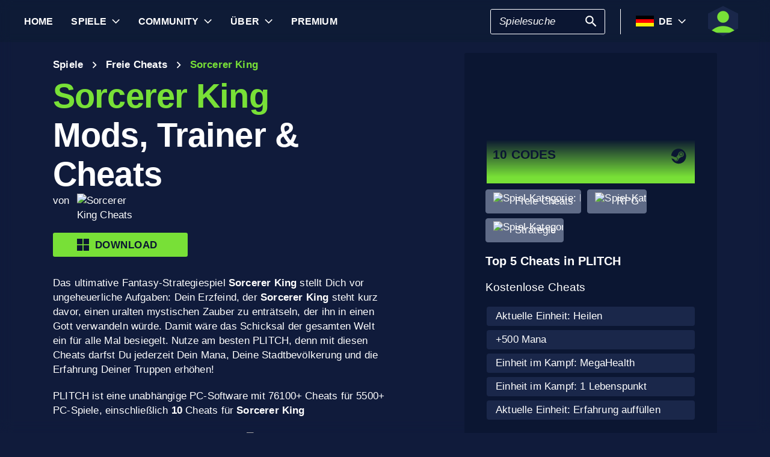

--- FILE ---
content_type: text/html; charset=utf-8
request_url: https://www.plitch.com/de/games/sorcerer-king-711
body_size: 50300
content:
<!DOCTYPE html>
<html lang="de"><head><link rel="preconnect" href="https://cdn.plitch.com">
    <link rel="dns-prefetch" href="https://cdn.plitch.com"><script>
			window.dataLayer = window.dataLayer || [];
			function gtag() { dataLayer.push(arguments); }

			gtag('consent', 'default', {
				'ad_storage': 'denied',
				'analytics_storage': 'denied'
			});
        </script><meta charset="utf-8">
    <meta name="author" content="Plitch">
    <meta name="copyright" content="Copyright (c) 2019 - 2026 MegaDev GmbH" />
    <meta name="viewport" content="width=device-width, initial-scale=1.0">
    <meta http-equiv="X-UA-Compatible" content="ie=edge">
    <meta name="theme-color" content="#0B1632">

    <link rel="shortcut icon" type="image/x-icon" href="/images/icons/favicons/favicon.ico?v=wpOsaGuH0Eiz_FBX4QawYvi9Oh7EG_2INwFOz6uDDnk" />
    <link rel="icon" type="image/png" href="/images/icons/favicons/favicon-48x48.png?v=yemonJDLUJy0no3tyLRQ2ceCSHweds_j0iUjUhAxP20" sizes="48x48" />
    <link rel="icon" type="image/png" href="/images/icons/favicons/favicon-96x96.png?v=cL97JBBJkExlzzI5_WaT0XL8To54lbHldXos1yA2WCA" sizes="96x96" />
    <link rel="apple-touch-icon" sizes="180x180" href="/images/icons/favicons/apple-touch-icon.png?v=IDWyV2LFJMyIEVBWU-I4oG02DGuCxR7WzbsH3p6zNnY" />

    <meta name="google-site-verification" content="L9pwxGC-Uwh9SjMNaj_z2ZztJgUdlBS_W2aBcjSlDaY">

    <base href="/">
    <!--Blazor:{"type":"server","prerenderId":"f1deadcd194d4deea6fd9fbca3bd18f6","key":{"locationHash":"77D12F14A8105320B1AAED6AE7E689DA0EC4483270A645E84079EAA0FFDF550D:33","formattedComponentKey":""},"sequence":0,"descriptor":"CfDJ8BVb82NULqZGjf5i1JWPAZ2Lyny0GRn3/07h8zOk0wUbGwo6tWLFLJd1aGIom\u002Bm/4MXjcBE0wobRS1/1i2og1Ei68Kh\u002BVmDCzIP1gP4h\u002B9s7MhxAuJ3YABtVfr6ojXdF7smAbFFpyLUxzxgLPCMFdSeT\u002Blg234xpCysyO6lkv6Bo4fGpXE\u002BTuUpA2bTM2WAQkLHGj/J3QMVYK6fB9ORfz0Ilzrfw2IVIfcQlxJ4PPoR/WRnB\u002BYuuAZ/MrGDMpnsyJO5GEOw3z6VU552xldNHwGs\u002BluOSdI29FmzWoXAfQ7ReY9TTzB5t6FYFDLsxN\u002BpumKDOJskxbcgqJmondw4DTF5hkzOuUq7hSdMP1\u002B2fjMykN/miUWsm2XA8Ce1vRQbD6pPGl7g1LEPN3Vq4rb0g99PGgtgK2uwyoB0I/FbotiwiKWWhYLcjcxzF39g4pshd5yeIlLFPmp6rZlNNsJUEL4SglHsaKsvpDGWB832jsMieosByj4h0D\u002BfQEyuH5VIsxfrhuWGV8x6165UI/RuSIM2XvqCmahmR5lxDUEg6eDbYYfE/nVyZ\u002BupMlvxzaSYubJ1c2sEGhXYS5GIsHUBUBbA="}--><title>Sorcerer King &#x1405; 10 Mods, Trainer &amp; Cheats | PLITCH</title><meta name="description" content="Mehr braucht man nicht: PLITCH sorgt daf&#xFC;r, dass sich die Einheiten auf der Karte beliebig weit bewegen und dass man sie jederzeit heilen kann!" b-2komjazvwc />

    <meta property="og:title" content="Sorcerer King &#x1405; 10 Mods, Trainer &amp; Cheats | PLITCH" b-2komjazvwc />
    <meta property="og:type" content="website" b-2komjazvwc>
    <meta property="og:description" content="Mehr braucht man nicht: PLITCH sorgt daf&#xFC;r, dass sich die Einheiten auf der Karte beliebig weit bewegen und dass man sie jederzeit heilen kann!" b-2komjazvwc />
    <meta property="og:site_name" content="PLITCH" b-2komjazvwc />
    <meta property="og:locale" content="de" b-2komjazvwc />
    <meta property="og:url" content="https://www.plitch.com/de/games/sorcerer-king-711" b-2komjazvwc />
    <meta property="og:image" content="https://cdn.plitch.com/misc/og_image.webp?v=1" b-2komjazvwc />

    <meta name="twitter:card" content="summary_large_image" b-2komjazvwc>
    <meta name="twitter:site" content="PLITCH" b-2komjazvwc />
    <meta name="twitter:title" content="Sorcerer King &#x1405; 10 Mods, Trainer &amp; Cheats | PLITCH" b-2komjazvwc />
    <meta name="twitter:creator" content="PLITCH" b-2komjazvwc />


    <link rel="canonical" href="https://www.plitch.com/de/games/sorcerer-king-711" b-2komjazvwc /><link rel="alternate" hreflang="x-default" href="https://www.plitch.com/en/games/sorcerer-king-711" b-2komjazvwc /><link rel="alternate" hreflang="en" href="https://www.plitch.com/en/games/sorcerer-king-711" b-2komjazvwc /><link rel="alternate" hreflang="de" href="https://www.plitch.com/de/games/sorcerer-king-711" b-2komjazvwc /><link rel="alternate" hreflang="ro" href="https://www.plitch.com/ro/games/sorcerer-king-711" b-2komjazvwc /><link rel="alternate" hreflang="pl" href="https://www.plitch.com/pl/games/sorcerer-king-711" b-2komjazvwc /><link rel="alternate" hreflang="fr" href="https://www.plitch.com/fr/games/sorcerer-king-711" b-2komjazvwc /><link rel="alternate" hreflang="es" href="https://www.plitch.com/es/games/sorcerer-king-711" b-2komjazvwc /><link rel="alternate" hreflang="sk" href="https://www.plitch.com/sk/games/sorcerer-king-711" b-2komjazvwc /><link rel="alternate" hreflang="tr" href="https://www.plitch.com/tr/games/sorcerer-king-711" b-2komjazvwc /><link rel="alternate" hreflang="pt" href="https://www.plitch.com/pt/games/sorcerer-king-711" b-2komjazvwc /><link rel="alternate" hreflang="ja" href="https://www.plitch.com/ja/games/sorcerer-king-711" b-2komjazvwc /><link rel="alternate" hreflang="ko" href="https://www.plitch.com/ko/games/sorcerer-king-711" b-2komjazvwc /><link rel="alternate" hreflang="zh" href="https://www.plitch.com/zh/games/sorcerer-king-711" b-2komjazvwc /><link rel="alternate" hreflang="cs" href="https://www.plitch.com/cs/games/sorcerer-king-711" b-2komjazvwc /><script type="application/ld&#x2B;json" suppress-error="BL9992" b-2komjazvwc>
        {
        "@context": "https://schema.org",
        "@type": "BreadcrumbList",
        "itemListElement": [
        {
        "@type": "ListItem",
        "position": 1,
        "name": "Home",
        "item": "https://www.plitch.com/de"
        },
        {
        "@type": "ListItem",
        "position": 2,
        "name": "Spiele",
        "item": "https://www.plitch.com/de/games"
        },
        {
        "@type": "ListItem",
        "position": 3,
        "name": "Sorcerer King"
        }]
        }
    </script><script type="application/ld&#x2B;json" suppress-error="BL9992" b-2komjazvwc>
            {
            "@context": "https://schema.org",
            "@type": "SoftwareApplication",
            "name": "PLITCH",
            "operatingSystem": "WINDOWS",
            "applicationCategory": "GameApplication",
            "aggregateRating": {
            "@type": "AggregateRating",
            "ratingValue": "4.6",
            "ratingCount": "5718",
            "id": "https://www.trustpilot.com/review/www.plitch.com"
            },
            "offers": {
            "@type": "Offer",
            "price": "0"
            }
            }
        </script><script type="text/javascript" src="//widget.trustpilot.com/bootstrap/v5/tp.widget.bootstrap.min.js" async b-2komjazvwc></script><!--Blazor:{"prerenderId":"f1deadcd194d4deea6fd9fbca3bd18f6"}-->

    <link href="css/main.css?v=j3r4JG1CRbJfz_0aRq-crw91K9QOzpiZI6XLYvsuIAU" rel="stylesheet" />
    <link href="plitch.website.styles.css?v=UTljVSj1R0JTZcuFtwl_3tF6CCxWv3Bif2eHjHtSLB0" rel="stylesheet" />
    <link href="_content/mudblazor/mudblazor.min.css?v=rn8eNl-9uB529WfApYjM5fW3PddfCejXYcvfIgZsvkk" rel="stylesheet" />

    <link href="css/mud-styles.min.css?v=pCpvI9tywJMP5eCHyG2BRO9l9HCkFGyDDsZ7dCUtuv4" rel="stylesheet" />
    <link href="css/base-components.min.css?v=jkJ2YL5rxcQ5yFUQBcSxuoYro7W5GuzrmiT95ff-ckA" rel="stylesheet" />
    <link href="css/overlays.min.css?v=zwSDcj0BbU-AM0lWbGcjz04Sh3ZuYyX8altwIebUoxk" rel="stylesheet" />

    <link href="css/quill-styles.min.css?v=3zxYeWn5FR0ANWR1mdhLi6xG7PIinwYEWit-Ss3pCHc" rel="stylesheet" />
    <link href="/css/quill.snow.css?v=EqbdbGtZL8ZKaIVxP9JTTtgOFA1sF3Q6d8wWgzL0kvY" rel="stylesheet" />
    <link href="/css/quill.bubble.css?v=6Olm-75ISNq_PCt-LImaeGWf70_3QkINqP44zVwhkjg" rel="stylesheet" />
    <link href="/css/quill-emoji.css?v=nC4rEc9o6xNp9dFh-MVuqMJvYcMGjiArSSwDjSqRTw8" rel="stylesheet" />

    <link href="_content/cropper.blazor/cropper.min.css?v=5_Swo19FpDAT2U7T6341mK0LvufKfNaUuhUaQyzTi_Q" rel="stylesheet" />

    <script src="/js/image-support.js?v=aoUWWLudK1iqKhMVNYwwzor8Pw-aIgwZdPZ4QG21mEU" defer></script>
    <script src="/js/main.js?v=WYnakEdVShdIJvGLvuIvvrXRztqtfN2HOY5OLet28f0" defer></script>
    <script src="_content/cropper.blazor/cropper.min.js?v=37WATENMREPRbxnVMQw_C0E30DO_Ziczm0XRuGjkjt8" defer></script>

    <script type="module" src="/js/friendly-captcha.js?v=6wTLsz8A5sB6hGLqu2sIOoAVx8mR9uHDV0RHqRhj3_w" defer></script>
    <script src="/js/friendly-captcha.compat.js?v=SIvLki5NhT5L-A9nNq-plcSgyUsy-wJJXZHvF9D_moU" defer></script><script type="application/ld&#x2B;json">
		{
			"@context": "https://schema.org",
			"@type": "Organization",
			"name": "PLITCH",
			"url": "https://www.plitch.com",
			"logo": "https://cdn.plitch.com/misc/og_image.webp",
			"sameAs": [
		"https://www.plitch.com/en","https://www.plitch.com/de","https://www.plitch.com/ro","https://www.plitch.com/pl","https://www.plitch.com/fr","https://www.plitch.com/es","https://www.plitch.com/sk","https://www.plitch.com/tr","https://www.plitch.com/pt","https://www.plitch.com/ja","https://www.plitch.com/ko","https://www.plitch.com/zh","https://www.plitch.com/cs",
				"https://www.megadev.com/",
				"https://www.youtube.com/hashtag/plitch",
				"https://www.instagram.com/plitch_app/",
				"https://www.tiktok.com/@plitch_app",
				"https://de.linkedin.com/company/megadev-gmbh"
			],
			"knowsLanguage": [ {"@type": "Language","name": "English","alternateName": "en"},{"@type": "Language","name": "German","alternateName": "de"},{"@type": "Language","name": "Romanian","alternateName": "ro"},{"@type": "Language","name": "Polish","alternateName": "pl"},{"@type": "Language","name": "French","alternateName": "fr"},{"@type": "Language","name": "Spanish","alternateName": "es"},{"@type": "Language","name": "Slovak","alternateName": "sk"},{"@type": "Language","name": "Turkish","alternateName": "tr"},{"@type": "Language","name": "Portuguese","alternateName": "pt"},{"@type": "Language","name": "Japanese","alternateName": "ja"},{"@type": "Language","name": "Korean","alternateName": "ko"},{"@type": "Language","name": "Chinese","alternateName": "zh"},{"@type": "Language","name": "Czech","alternateName": "cs"} ]
		}
    </script></head>
<body><!--Blazor:{"type":"server","prerenderId":"009c2eb76ceb4349b7643376b375f19a","key":{"locationHash":"9FC7D2093E76BCDC6CF1230118EA122B90CE3DF470ECBB7C5227893DF61010E5:130","formattedComponentKey":""},"sequence":1,"descriptor":"CfDJ8BVb82NULqZGjf5i1JWPAZ1lhrMfP2sPZMxNArkSBccADnEuWZwcesQBO1wP9sETTgrx1F5BDX1YPYpk6pjjEK81\u002BVIVBGoJWesr68yylH\u002B6MVydoMdyhHoUByYiPIkXpxP7VSC4p0\u002Bz41VQt1Tg8k\u002BqKiRrduJbZFkv\u002Byjev8Zi2O7sj2tlp7CaChHzpsg05SCK/T3CzEFd0NlwPNbIuEvtZ1Xk1s0s9pljImBCm0kuZ2dVYM7\u002B96Z71MS60xRUnQ3E6qZUFH1Ob4j6cn6qTJft2vq1xztw4lrjwGM7NQMPYEGqKqj5xqVO7rQ1qBUYBRZ0q2gFfNQm7zh/HM63D66seYOmMO/E53LS5QGZLkrOoshEhBM8NFLl/YMyRdrt87HNeiVL0QGOgzX6xXm9AfrBCsP5m4/ga01IprKQdkUlL/X15\u002BBfoonfOBwcAX8QpknVzaUyrUyrEtelOr4OI\u002BgfZht1rcf7YXrHZ8wlb1Xv9bDDLExsQozzBiD5Prjoy3XnN7bM5PNOVu3\u002BLDNlRtU="}--><style>
::-webkit-scrollbar {width: 8px;height: 8px;z-index: 1;}
::-webkit-scrollbar-track {background: transparent;}
::-webkit-scrollbar-thumb {background: #c4c4c4;border-radius: 1px;}
::-webkit-scrollbar-thumb:hover {background: #a6a6a6;}
html, body * {scrollbar-color: #c4c4c4 transparent;scrollbar-width: thin;}
</style>
<style>
    .mud-chart-serie:hover {
        filter: url(#lighten);
    }
</style>

<style>
:root{
--mud-palette-black: rgba(39,44,52,1);
--mud-palette-white: rgba(255,255,255,1);
--mud-palette-primary: rgba(120,224,55,1);
--mud-palette-primary-rgb: 120,224,55;
--mud-palette-primary-text: rgba(255,255,255,1);
--mud-palette-primary-darken: rgb(102,212,33);
--mud-palette-primary-lighten: rgb(142,229,87);
--mud-palette-primary-hover: rgba(120,224,55,0.058823529411764705);
--mud-palette-secondary: rgba(65,178,248,1);
--mud-palette-secondary-rgb: 65,178,248;
--mud-palette-secondary-text: rgba(255,255,255,1);
--mud-palette-secondary-darken: rgb(29,163,247);
--mud-palette-secondary-lighten: rgb(98,191,249);
--mud-palette-secondary-hover: rgba(65,178,248,0.058823529411764705);
--mud-palette-tertiary: rgba(11,22,50,1);
--mud-palette-tertiary-rgb: 11,22,50;
--mud-palette-tertiary-text: rgba(255,255,255,1);
--mud-palette-tertiary-darken: rgb(4,7,17);
--mud-palette-tertiary-lighten: rgb(18,37,84);
--mud-palette-tertiary-hover: rgba(11,22,50,0.058823529411764705);
--mud-palette-info: rgba(33,150,243,1);
--mud-palette-info-rgb: 33,150,243;
--mud-palette-info-text: rgba(255,255,255,1);
--mud-palette-info-darken: rgb(12,128,223);
--mud-palette-info-lighten: rgb(71,167,245);
--mud-palette-info-hover: rgba(33,150,243,0.058823529411764705);
--mud-palette-success: rgba(120,224,55,1);
--mud-palette-success-rgb: 120,224,55;
--mud-palette-success-text: rgba(255,255,255,1);
--mud-palette-success-darken: rgb(102,212,33);
--mud-palette-success-lighten: rgb(142,229,87);
--mud-palette-success-hover: rgba(120,224,55,0.058823529411764705);
--mud-palette-warning: rgba(208,176,45,1);
--mud-palette-warning-rgb: 208,176,45;
--mud-palette-warning-text: rgba(255,255,255,1);
--mud-palette-warning-darken: rgb(176,148,39);
--mud-palette-warning-lighten: rgb(216,187,75);
--mud-palette-warning-hover: rgba(208,176,45,0.058823529411764705);
--mud-palette-error: rgba(231,81,81,1);
--mud-palette-error-rgb: 231,81,81;
--mud-palette-error-text: rgba(255,255,255,1);
--mud-palette-error-darken: rgb(227,49,49);
--mud-palette-error-lighten: rgb(235,111,111);
--mud-palette-error-hover: rgba(231,81,81,0.058823529411764705);
--mud-palette-dark: rgba(66,66,66,1);
--mud-palette-dark-rgb: 66,66,66;
--mud-palette-dark-text: rgba(255,255,255,1);
--mud-palette-dark-darken: rgb(46,46,46);
--mud-palette-dark-lighten: rgb(87,87,87);
--mud-palette-dark-hover: rgba(66,66,66,0.058823529411764705);
--mud-palette-text-primary: rgba(255,255,255,1);
--mud-palette-text-secondary: rgba(255,255,255,1);
--mud-palette-text-disabled: rgba(0,0,0,0.3764705882352941);
--mud-palette-action-default: rgba(255,255,255,1);
--mud-palette-action-default-hover: rgba(255,255,255,0.058823529411764705);
--mud-palette-action-disabled: rgba(11,22,50,1);
--mud-palette-action-disabled-background: rgba(95,107,135,1);
--mud-palette-surface: rgba(16,27,59,1);
--mud-palette-background: rgba(16,27,59,1);
--mud-palette-background-grey: rgba(245,245,245,1);
--mud-palette-drawer-background: rgba(16,27,59,1);
--mud-palette-drawer-text: rgba(255,255,255,1);
--mud-palette-drawer-icon: rgba(97,97,97,1);
--mud-palette-appbar-background: rgba(89,74,226,1);
--mud-palette-appbar-text: rgba(255,255,255,1);
--mud-palette-lines-default: rgba(0,0,0,0.11764705882352941);
--mud-palette-lines-inputs: rgba(16,27,59,1);
--mud-palette-table-lines: rgba(224,224,224,1);
--mud-palette-table-striped: rgba(0,0,0,0.0196078431372549);
--mud-palette-table-hover: rgba(0,0,0,0.0392156862745098);
--mud-palette-divider: rgba(48,71,119,1);
--mud-palette-divider-light: rgba(0,0,0,0.8);
--mud-palette-chip-default: rgba(0,0,0,0.0784313725490196);
--mud-palette-chip-default-hover: rgba(0,0,0,0.11764705882352941);
--mud-palette-grey-default: #9E9E9E;
--mud-palette-grey-light: #BDBDBD;
--mud-palette-grey-lighter: #E0E0E0;
--mud-palette-grey-dark: #757575;
--mud-palette-grey-darker: #616161;
--mud-palette-overlay-dark: rgba(11, 22, 50, 0.8);
--mud-palette-overlay-light: rgba(255,255,255,0.4980392156862745);
--mud-elevation-0: none;
--mud-elevation-1: 0px 2px 1px -1px rgba(0,0,0,0.2),0px 1px 1px 0px rgba(0,0,0,0.14),0px 1px 3px 0px rgba(0,0,0,0.12);
--mud-elevation-2: 0px 3px 1px -2px rgba(0,0,0,0.2),0px 2px 2px 0px rgba(0,0,0,0.14),0px 1px 5px 0px rgba(0,0,0,0.12);
--mud-elevation-3: 0px 3px 3px -2px rgba(0,0,0,0.2),0px 3px 4px 0px rgba(0,0,0,0.14),0px 1px 8px 0px rgba(0,0,0,0.12);
--mud-elevation-4: 0px 2px 4px -1px rgba(0,0,0,0.2),0px 4px 5px 0px rgba(0,0,0,0.14),0px 1px 10px 0px rgba(0,0,0,0.12);
--mud-elevation-5: 0px 3px 5px -1px rgba(0,0,0,0.2),0px 5px 8px 0px rgba(0,0,0,0.14),0px 1px 14px 0px rgba(0,0,0,0.12);
--mud-elevation-6: 0px 3px 5px -1px rgba(0,0,0,0.2),0px 6px 10px 0px rgba(0,0,0,0.14),0px 1px 18px 0px rgba(0,0,0,0.12);
--mud-elevation-7: 0px 4px 5px -2px rgba(0,0,0,0.2),0px 7px 10px 1px rgba(0,0,0,0.14),0px 2px 16px 1px rgba(0,0,0,0.12);
--mud-elevation-8: 0px 5px 5px -3px rgba(0,0,0,0.2),0px 8px 10px 1px rgba(0,0,0,0.14),0px 3px 14px 2px rgba(0,0,0,0.12);
--mud-elevation-9: 0px 5px 6px -3px rgba(0,0,0,0.2),0px 9px 12px 1px rgba(0,0,0,0.14),0px 3px 16px 2px rgba(0,0,0,0.12);
--mud-elevation-10: 0px 6px 6px -3px rgba(0,0,0,0.2),0px 10px 14px 1px rgba(0,0,0,0.14),0px 4px 18px 3px rgba(0,0,0,0.12);
--mud-elevation-11: 0px 6px 7px -4px rgba(0,0,0,0.2),0px 11px 15px 1px rgba(0,0,0,0.14),0px 4px 20px 3px rgba(0,0,0,0.12);
--mud-elevation-12: 0px 7px 8px -4px rgba(0,0,0,0.2),0px 12px 17px 2px rgba(0,0,0,0.14),0px 5px 22px 4px rgba(0,0,0,0.12);
--mud-elevation-13: 0px 7px 8px -4px rgba(0,0,0,0.2),0px 13px 19px 2px rgba(0,0,0,0.14),0px 5px 24px 4px rgba(0,0,0,0.12);
--mud-elevation-14: 0px 7px 9px -4px rgba(0,0,0,0.2),0px 14px 21px 2px rgba(0,0,0,0.14),0px 5px 26px 4px rgba(0,0,0,0.12);
--mud-elevation-15: 0px 8px 9px -5px rgba(0,0,0,0.2),0px 15px 22px 2px rgba(0,0,0,0.14),0px 6px 28px 5px rgba(0,0,0,0.12);
--mud-elevation-16: 0px 8px 10px -5px rgba(0,0,0,0.2),0px 16px 24px 2px rgba(0,0,0,0.14),0px 6px 30px 5px rgba(0,0,0,0.12);
--mud-elevation-17: 0px 8px 11px -5px rgba(0,0,0,0.2),0px 17px 26px 2px rgba(0,0,0,0.14),0px 6px 32px 5px rgba(0,0,0,0.12);
--mud-elevation-18: 0px 9px 11px -5px rgba(0,0,0,0.2),0px 18px 28px 2px rgba(0,0,0,0.14),0px 7px 34px 6px rgba(0,0,0,0.12);
--mud-elevation-19: 0px 9px 12px -6px rgba(0,0,0,0.2),0px 19px 29px 2px rgba(0,0,0,0.14),0px 7px 36px 6px rgba(0,0,0,0.12);
--mud-elevation-20: 0px 10px 13px -6px rgba(0,0,0,0.2),0px 20px 31px 3px rgba(0,0,0,0.14),0px 8px 38px 7px rgba(0,0,0,0.12);
--mud-elevation-21: 0px 10px 13px -6px rgba(0,0,0,0.2),0px 21px 33px 3px rgba(0,0,0,0.14),0px 8px 40px 7px rgba(0,0,0,0.12);
--mud-elevation-22: 0px 10px 14px -6px rgba(0,0,0,0.2),0px 22px 35px 3px rgba(0,0,0,0.14),0px 8px 42px 7px rgba(0,0,0,0.12);
--mud-elevation-23: 0px 11px 14px -7px rgba(0,0,0,0.2),0px 23px 36px 3px rgba(0,0,0,0.14),0px 9px 44px 8px rgba(0,0,0,0.12);
--mud-elevation-24: 0px 11px 15px -7px rgba(0,0,0,0.2),0px 24px 38px 3px rgba(0,0,0,0.14),0px 9px 46px 8px rgba(0,0,0,0.12);
--mud-elevation-25: 0 5px 5px -3px rgba(0,0,0,.06), 0 8px 10px 1px rgba(0,0,0,.042), 0 3px 14px 2px rgba(0,0,0,.036);
--mud-default-borderradius: 3px;
--mud-drawer-width-left: 240px;
--mud-drawer-width-right: 470px;
--mud-drawer-width-mini-left: 56px;
--mud-drawer-width-mini-right: 56px;
--mud-appbar-height: 64px;
--mud-typography-default-family: 'Arial';
--mud-typography-default-size: .875rem;
--mud-typography-default-weight: 400;
--mud-typography-default-lineheight: 1.43;
--mud-typography-default-letterspacing: .01071em;
--mud-typography-default-text-transform: none;
--mud-typography-h1-family: 'Arial';
--mud-typography-h1-size: 6rem;
--mud-typography-h1-weight: 700;
--mud-typography-h1-lineheight: 1.167;
--mud-typography-h1-letterspacing: -.01562em;
--mud-typography-h1-text-transform: none;
--mud-typography-h2-family: 'Arial';
--mud-typography-h2-size: 3.75rem;
--mud-typography-h2-weight: 700;
--mud-typography-h2-lineheight: 1.2;
--mud-typography-h2-letterspacing: -.00833em;
--mud-typography-h2-text-transform: none;
--mud-typography-h3-family: 'Arial';
--mud-typography-h3-size: 3rem;
--mud-typography-h3-weight: 400;
--mud-typography-h3-lineheight: 1.167;
--mud-typography-h3-letterspacing: 0;
--mud-typography-h3-text-transform: none;
--mud-typography-h4-family: 'Arial';
--mud-typography-h4-size: 2.125rem;
--mud-typography-h4-weight: 400;
--mud-typography-h4-lineheight: 1.235;
--mud-typography-h4-letterspacing: .00735em;
--mud-typography-h4-text-transform: none;
--mud-typography-h5-family: 'Arial';
--mud-typography-h5-size: 1.5rem;
--mud-typography-h5-weight: 400;
--mud-typography-h5-lineheight: 1.334;
--mud-typography-h5-letterspacing: 0;
--mud-typography-h5-text-transform: none;
--mud-typography-h6-family: 'Arial';
--mud-typography-h6-size: 1.25rem;
--mud-typography-h6-weight: 500;
--mud-typography-h6-lineheight: 1.6;
--mud-typography-h6-letterspacing: .0075em;
--mud-typography-h6-text-transform: none;
--mud-typography-subtitle1-family: 'Arial';
--mud-typography-subtitle1-size: 1rem;
--mud-typography-subtitle1-weight: 400;
--mud-typography-subtitle1-lineheight: 1.75;
--mud-typography-subtitle1-letterspacing: .00938em;
--mud-typography-subtitle1-text-transform: none;
--mud-typography-subtitle2-family: 'Arial';
--mud-typography-subtitle2-size: .875rem;
--mud-typography-subtitle2-weight: 500;
--mud-typography-subtitle2-lineheight: 1.57;
--mud-typography-subtitle2-letterspacing: .00714em;
--mud-typography-subtitle2-text-transform: none;
--mud-typography-body1-family: 'Arial';
--mud-typography-body1-size: 1rem;
--mud-typography-body1-weight: 400;
--mud-typography-body1-lineheight: 1.5;
--mud-typography-body1-letterspacing: .00938em;
--mud-typography-body1-text-transform: none;
--mud-typography-body2-family: 'Arial';
--mud-typography-body2-size: .875rem;
--mud-typography-body2-weight: 400;
--mud-typography-body2-lineheight: 1.43;
--mud-typography-body2-letterspacing: .01071em;
--mud-typography-body2-text-transform: none;
--mud-typography-button-family: 'Arial';
--mud-typography-button-size: .875rem;
--mud-typography-button-weight: 700;
--mud-typography-button-lineheight: 1.75;
--mud-typography-button-letterspacing: .02857em;
--mud-typography-button-text-transform: uppercase;
--mud-typography-caption-family: 'Arial';
--mud-typography-caption-size: .75rem;
--mud-typography-caption-weight: 400;
--mud-typography-caption-lineheight: 1.66;
--mud-typography-caption-letterspacing: .03333em;
--mud-typography-caption-text-transform: none;
--mud-typography-overline-family: 'Arial';
--mud-typography-overline-size: .75rem;
--mud-typography-overline-weight: 400;
--mud-typography-overline-lineheight: 2.66;
--mud-typography-overline-letterspacing: .08333em;
--mud-typography-overline-text-transform: none;
--mud-zindex-drawer: 1100;
--mud-zindex-appbar: 1300;
--mud-zindex-dialog: 1400;
--mud-zindex-popover: 1200;
--mud-zindex-snackbar: 1500;
--mud-zindex-tooltip: 1600;
}
</style>

<div class="mud-popover-provider"><div id="popovercontent-da212d2b-b522-4fa4-b340-f8716934dc2b" data-ticks="0" class="mud-popover mud-popover-top-center mud-popover-anchor-bottom-center mud-popover-overflow-flip-onopen mud-popover-relative-width mud-paper mud-elevation-8 overflow-y-auto" style="transition-duration:251ms;transition-delay:0ms;max-height:300px;"></div><div id="popovercontent-fa056d18-4475-4a4f-9597-8883eedd79fe" data-ticks="0" class="mud-popover mud-popover-top-center mud-popover-anchor-bottom-center mud-popover-overflow-flip-onopen mud-popover-relative-width mud-paper mud-elevation-8 overflow-y-auto" style="transition-duration:251ms;transition-delay:0ms;max-height:300px;"></div></div>

<div id="mud-snackbar-container" class="mud-snackbar-location-top-right"></div>


<div class="mud-layout" style=""><div class="blur"></div>
    <header class="head"><div id="mobile-fixer" b-luxda467eh><nav b-luxda467eh><ul class="header desktop" b-luxda467eh><li b-luxda467eh><a href="/de"><span class=" mud-typography mud-typography-h6"><b b-luxda467eh>Home</b></span></a></li>
            <li b-luxda467eh><a href="/de/game-explore" class="d-flex align-center"><span class=" mud-typography mud-typography-h6"><b b-luxda467eh>Spiele</b></span></a>
                <div class="toggle-games ml-2" tabindex="0" b-luxda467eh><div class="down-arrow" b-luxda467eh></div></div><div class=" flyout" b-luxda467eh><div class="flyout-games-menu  " b-dy5wvc25e6><div class="d-flex flex-row align-center flyout-games-menu__title-content" b-dy5wvc25e6><button type="button" class="mud-button-root mud-icon-button mud-ripple mud-ripple-icon mud-icon-button-size-small back-button" __internal_stopPropagation_onclick><span class="mud-icon-button-label"><svg class="mud-icon-root mud-svg-icon mud-icon-size-small" focusable="false" viewBox="0 0 24 24" aria-hidden="true"><path d="M0 0h24v24H0z" fill="none"/><path d="M11.67 3.87L9.9 2.1 0 12l9.9 9.9 1.77-1.77L3.54 12z"/></svg></span></button><div class="game-subheading" b-dy5wvc25e6><span class=" mud-typography mud-typography-h6" style="text-transform:capitalize;">Top Spiele</span></div></div>

    <div class="mud-list mud-list-padding flyout-games-menu__hidden game-list"><div class="item-content &#xD;&#xA;            plitch-games-menu-item &#xD;&#xA;              &#xD;&#xA;            " b-klxqqvjqc0><span class="item-content__arrow  mud-typography-body2" b-klxqqvjqc0><svg class="mud-icon-root mud-svg-icon mud-icon-size-medium" focusable="false" viewBox="0 0 24 24" aria-hidden="true"><svg version="1.1" id="Ebene_1" xmlns="http://www.w3.org/2000/svg" xmlns:xlink="http://www.w3.org/1999/xlink" x="0px" y="0px"
	 viewBox="0 0 192 192" xml:space="preserve">
<g>
	<polygon points="23.2,8.3 23.2,183.4 164.6,93.2 	"/>
	<path d="M18.5,192V0l155.1,93L18.5,192L18.5,192z M27.9,16.6v158.1l127.7-81.5C155.6,93.3,27.9,16.6,27.9,16.6z"/>
</g>
</svg>
</svg></span>
    <span class="item-content__title" b-klxqqvjqc0><a href="/de/games/anno-117-pax-romana-385405050752864256" b-luxda467eh>Anno 117: Pax Romana</a></span></div><div class="item-content &#xD;&#xA;            plitch-games-menu-item &#xD;&#xA;              &#xD;&#xA;            " b-klxqqvjqc0><span class="item-content__arrow  mud-typography-body2" b-klxqqvjqc0><svg class="mud-icon-root mud-svg-icon mud-icon-size-medium" focusable="false" viewBox="0 0 24 24" aria-hidden="true"><svg version="1.1" id="Ebene_1" xmlns="http://www.w3.org/2000/svg" xmlns:xlink="http://www.w3.org/1999/xlink" x="0px" y="0px"
	 viewBox="0 0 192 192" xml:space="preserve">
<g>
	<polygon points="23.2,8.3 23.2,183.4 164.6,93.2 	"/>
	<path d="M18.5,192V0l155.1,93L18.5,192L18.5,192z M27.9,16.6v158.1l127.7-81.5C155.6,93.3,27.9,16.6,27.9,16.6z"/>
</g>
</svg>
</svg></span>
    <span class="item-content__title" b-klxqqvjqc0><a href="/de/games/starrupture-433180845357142016" b-luxda467eh>StarRupture</a></span></div><div class="item-content &#xD;&#xA;            plitch-games-menu-item &#xD;&#xA;              &#xD;&#xA;            " b-klxqqvjqc0><span class="item-content__arrow  mud-typography-body2" b-klxqqvjqc0><svg class="mud-icon-root mud-svg-icon mud-icon-size-medium" focusable="false" viewBox="0 0 24 24" aria-hidden="true"><svg version="1.1" id="Ebene_1" xmlns="http://www.w3.org/2000/svg" xmlns:xlink="http://www.w3.org/1999/xlink" x="0px" y="0px"
	 viewBox="0 0 192 192" xml:space="preserve">
<g>
	<polygon points="23.2,8.3 23.2,183.4 164.6,93.2 	"/>
	<path d="M18.5,192V0l155.1,93L18.5,192L18.5,192z M27.9,16.6v158.1l127.7-81.5C155.6,93.3,27.9,16.6,27.9,16.6z"/>
</g>
</svg>
</svg></span>
    <span class="item-content__title" b-klxqqvjqc0><a href="/de/games/quarantine-zone-the-last-check-349846623339417600" b-luxda467eh>Quarantine Zone: The Last Check</a></span></div><div class="item-content &#xD;&#xA;            plitch-games-menu-item &#xD;&#xA;              &#xD;&#xA;            " b-klxqqvjqc0><span class="item-content__arrow  mud-typography-body2" b-klxqqvjqc0><svg class="mud-icon-root mud-svg-icon mud-icon-size-medium" focusable="false" viewBox="0 0 24 24" aria-hidden="true"><svg version="1.1" id="Ebene_1" xmlns="http://www.w3.org/2000/svg" xmlns:xlink="http://www.w3.org/1999/xlink" x="0px" y="0px"
	 viewBox="0 0 192 192" xml:space="preserve">
<g>
	<polygon points="23.2,8.3 23.2,183.4 164.6,93.2 	"/>
	<path d="M18.5,192V0l155.1,93L18.5,192L18.5,192z M27.9,16.6v158.1l127.7-81.5C155.6,93.3,27.9,16.6,27.9,16.6z"/>
</g>
</svg>
</svg></span>
    <span class="item-content__title" b-klxqqvjqc0><a href="/de/games/hogwarts-legacy-3910" b-luxda467eh>Hogwarts Legacy</a></span></div><div class="item-content &#xD;&#xA;            plitch-games-menu-item &#xD;&#xA;              &#xD;&#xA;            " b-klxqqvjqc0><span class="item-content__arrow  mud-typography-body2" b-klxqqvjqc0><svg class="mud-icon-root mud-svg-icon mud-icon-size-medium" focusable="false" viewBox="0 0 24 24" aria-hidden="true"><svg version="1.1" id="Ebene_1" xmlns="http://www.w3.org/2000/svg" xmlns:xlink="http://www.w3.org/1999/xlink" x="0px" y="0px"
	 viewBox="0 0 192 192" xml:space="preserve">
<g>
	<polygon points="23.2,8.3 23.2,183.4 164.6,93.2 	"/>
	<path d="M18.5,192V0l155.1,93L18.5,192L18.5,192z M27.9,16.6v158.1l127.7-81.5C155.6,93.3,27.9,16.6,27.9,16.6z"/>
</g>
</svg>
</svg></span>
    <span class="item-content__title" b-klxqqvjqc0><a href="/de/games/thehunter-call-of-the-wild-1111" b-luxda467eh>theHunter: Call of the Wild</a></span></div><div class="item-content &#xD;&#xA;            plitch-games-menu-item &#xD;&#xA;              &#xD;&#xA;            " b-klxqqvjqc0><span class="item-content__arrow  mud-typography-body2" b-klxqqvjqc0><svg class="mud-icon-root mud-svg-icon mud-icon-size-medium" focusable="false" viewBox="0 0 24 24" aria-hidden="true"><svg version="1.1" id="Ebene_1" xmlns="http://www.w3.org/2000/svg" xmlns:xlink="http://www.w3.org/1999/xlink" x="0px" y="0px"
	 viewBox="0 0 192 192" xml:space="preserve">
<g>
	<polygon points="23.2,8.3 23.2,183.4 164.6,93.2 	"/>
	<path d="M18.5,192V0l155.1,93L18.5,192L18.5,192z M27.9,16.6v158.1l127.7-81.5C155.6,93.3,27.9,16.6,27.9,16.6z"/>
</g>
</svg>
</svg></span>
    <span class="item-content__title" b-klxqqvjqc0><a href="/de/games/manor-lords-205307674139557888" b-luxda467eh>Manor Lords</a></span></div><div class="item-content &#xD;&#xA;            plitch-games-menu-item &#xD;&#xA;              &#xD;&#xA;            " b-klxqqvjqc0><span class="item-content__arrow  mud-typography-body2" b-klxqqvjqc0><svg class="mud-icon-root mud-svg-icon mud-icon-size-medium" focusable="false" viewBox="0 0 24 24" aria-hidden="true"><svg version="1.1" id="Ebene_1" xmlns="http://www.w3.org/2000/svg" xmlns:xlink="http://www.w3.org/1999/xlink" x="0px" y="0px"
	 viewBox="0 0 192 192" xml:space="preserve">
<g>
	<polygon points="23.2,8.3 23.2,183.4 164.6,93.2 	"/>
	<path d="M18.5,192V0l155.1,93L18.5,192L18.5,192z M27.9,16.6v158.1l127.7-81.5C155.6,93.3,27.9,16.6,27.9,16.6z"/>
</g>
</svg>
</svg></span>
    <span class="item-content__title" b-klxqqvjqc0><a href="/de/games/fallout-shelter-969" b-luxda467eh>Fallout Shelter</a></span></div><div class="item-content &#xD;&#xA;            plitch-games-menu-item &#xD;&#xA;              &#xD;&#xA;            " b-klxqqvjqc0><span class="item-content__arrow  mud-typography-body2" b-klxqqvjqc0><svg class="mud-icon-root mud-svg-icon mud-icon-size-medium" focusable="false" viewBox="0 0 24 24" aria-hidden="true"><svg version="1.1" id="Ebene_1" xmlns="http://www.w3.org/2000/svg" xmlns:xlink="http://www.w3.org/1999/xlink" x="0px" y="0px"
	 viewBox="0 0 192 192" xml:space="preserve">
<g>
	<polygon points="23.2,8.3 23.2,183.4 164.6,93.2 	"/>
	<path d="M18.5,192V0l155.1,93L18.5,192L18.5,192z M27.9,16.6v158.1l127.7-81.5C155.6,93.3,27.9,16.6,27.9,16.6z"/>
</g>
</svg>
</svg></span>
    <span class="item-content__title" b-klxqqvjqc0><a href="/de/games/icarus-3158" b-luxda467eh>ICARUS</a></span></div><div class="item-content &#xD;&#xA;            plitch-games-menu-item &#xD;&#xA;              &#xD;&#xA;            " b-klxqqvjqc0><span class="item-content__arrow  mud-typography-body2" b-klxqqvjqc0><svg class="mud-icon-root mud-svg-icon mud-icon-size-medium" focusable="false" viewBox="0 0 24 24" aria-hidden="true"><svg version="1.1" id="Ebene_1" xmlns="http://www.w3.org/2000/svg" xmlns:xlink="http://www.w3.org/1999/xlink" x="0px" y="0px"
	 viewBox="0 0 192 192" xml:space="preserve">
<g>
	<polygon points="23.2,8.3 23.2,183.4 164.6,93.2 	"/>
	<path d="M18.5,192V0l155.1,93L18.5,192L18.5,192z M27.9,16.6v158.1l127.7-81.5C155.6,93.3,27.9,16.6,27.9,16.6z"/>
</g>
</svg>
</svg></span>
    <span class="item-content__title" b-klxqqvjqc0><a href="/de/games/kingdom-come-deliverance-ii-309246580261916672" b-luxda467eh>Kingdom Come: Deliverance II</a></span></div><div class="item-content &#xD;&#xA;            plitch-games-menu-item &#xD;&#xA;              &#xD;&#xA;            " b-klxqqvjqc0><span class="item-content__arrow  mud-typography-body2" b-klxqqvjqc0><svg class="mud-icon-root mud-svg-icon mud-icon-size-medium" focusable="false" viewBox="0 0 24 24" aria-hidden="true"><svg version="1.1" id="Ebene_1" xmlns="http://www.w3.org/2000/svg" xmlns:xlink="http://www.w3.org/1999/xlink" x="0px" y="0px"
	 viewBox="0 0 192 192" xml:space="preserve">
<g>
	<polygon points="23.2,8.3 23.2,183.4 164.6,93.2 	"/>
	<path d="M18.5,192V0l155.1,93L18.5,192L18.5,192z M27.9,16.6v158.1l127.7-81.5C155.6,93.3,27.9,16.6,27.9,16.6z"/>
</g>
</svg>
</svg></span>
    <span class="item-content__title" b-klxqqvjqc0><a href="/de/games/fallout-4-798" b-luxda467eh>Fallout 4</a></span></div><div class="mt-auto" b-luxda467eh><div class="item-content &#xD;&#xA;            plitch-games-menu-item &#xD;&#xA;              &#xD;&#xA;            item-content__gray" b-klxqqvjqc0><span class="item-content__arrow  mud-typography-body2" b-klxqqvjqc0><svg class="mud-icon-root mud-svg-icon mud-icon-size-medium" focusable="false" viewBox="0 0 24 24" aria-hidden="true"><svg version="1.1" id="Ebene_1" xmlns="http://www.w3.org/2000/svg" xmlns:xlink="http://www.w3.org/1999/xlink" x="0px" y="0px"
	 viewBox="0 0 192 192" xml:space="preserve">
<g>
	<polygon points="23.2,8.3 23.2,183.4 164.6,93.2 	"/>
	<path d="M18.5,192V0l155.1,93L18.5,192L18.5,192z M27.9,16.6v158.1l127.7-81.5C155.6,93.3,27.9,16.6,27.9,16.6z"/>
</g>
</svg>
</svg></span>
    <span class="item-content__title" b-klxqqvjqc0><a href=" /de/games" class="view-all-link" b-luxda467eh>Alle anzeigen</a></span></div></div></div></div>

                        <div class="flyout-games-menu  " b-dy5wvc25e6><div class="d-flex flex-row align-center flyout-games-menu__title-content" b-dy5wvc25e6><button type="button" class="mud-button-root mud-icon-button mud-ripple mud-ripple-icon mud-icon-button-size-small back-button" __internal_stopPropagation_onclick><span class="mud-icon-button-label"><svg class="mud-icon-root mud-svg-icon mud-icon-size-small" focusable="false" viewBox="0 0 24 24" aria-hidden="true"><path d="M0 0h24v24H0z" fill="none"/><path d="M11.67 3.87L9.9 2.1 0 12l9.9 9.9 1.77-1.77L3.54 12z"/></svg></span></button><div class="game-subheading" b-dy5wvc25e6><span class=" mud-typography mud-typography-h6" style="text-transform:capitalize;">Neueste Spiele</span></div></div>

    <div class="mud-list mud-list-padding flyout-games-menu__hidden game-list"><div class="item-content &#xD;&#xA;            plitch-games-menu-item &#xD;&#xA;              &#xD;&#xA;            " b-klxqqvjqc0><span class="item-content__arrow  mud-typography-body2" b-klxqqvjqc0><svg class="mud-icon-root mud-svg-icon mud-icon-size-medium" focusable="false" viewBox="0 0 24 24" aria-hidden="true"><svg version="1.1" id="Ebene_1" xmlns="http://www.w3.org/2000/svg" xmlns:xlink="http://www.w3.org/1999/xlink" x="0px" y="0px"
	 viewBox="0 0 192 192" xml:space="preserve">
<g>
	<polygon points="23.2,8.3 23.2,183.4 164.6,93.2 	"/>
	<path d="M18.5,192V0l155.1,93L18.5,192L18.5,192z M27.9,16.6v158.1l127.7-81.5C155.6,93.3,27.9,16.6,27.9,16.6z"/>
</g>
</svg>
</svg></span>
    <span class="item-content__title" b-klxqqvjqc0><a href="/de/games/mio-memories-in-orbit-436094076891435008" b-luxda467eh>MIO: Memories in Orbit</a></span></div><div class="item-content &#xD;&#xA;            plitch-games-menu-item &#xD;&#xA;              &#xD;&#xA;            " b-klxqqvjqc0><span class="item-content__arrow  mud-typography-body2" b-klxqqvjqc0><svg class="mud-icon-root mud-svg-icon mud-icon-size-medium" focusable="false" viewBox="0 0 24 24" aria-hidden="true"><svg version="1.1" id="Ebene_1" xmlns="http://www.w3.org/2000/svg" xmlns:xlink="http://www.w3.org/1999/xlink" x="0px" y="0px"
	 viewBox="0 0 192 192" xml:space="preserve">
<g>
	<polygon points="23.2,8.3 23.2,183.4 164.6,93.2 	"/>
	<path d="M18.5,192V0l155.1,93L18.5,192L18.5,192z M27.9,16.6v158.1l127.7-81.5C155.6,93.3,27.9,16.6,27.9,16.6z"/>
</g>
</svg>
</svg></span>
    <span class="item-content__title" b-klxqqvjqc0><a href="/de/games/a-i-l-a-415472291204567040" b-luxda467eh>A.I.L.A</a></span></div><div class="item-content &#xD;&#xA;            plitch-games-menu-item &#xD;&#xA;              &#xD;&#xA;            " b-klxqqvjqc0><span class="item-content__arrow  mud-typography-body2" b-klxqqvjqc0><svg class="mud-icon-root mud-svg-icon mud-icon-size-medium" focusable="false" viewBox="0 0 24 24" aria-hidden="true"><svg version="1.1" id="Ebene_1" xmlns="http://www.w3.org/2000/svg" xmlns:xlink="http://www.w3.org/1999/xlink" x="0px" y="0px"
	 viewBox="0 0 192 192" xml:space="preserve">
<g>
	<polygon points="23.2,8.3 23.2,183.4 164.6,93.2 	"/>
	<path d="M18.5,192V0l155.1,93L18.5,192L18.5,192z M27.9,16.6v158.1l127.7-81.5C155.6,93.3,27.9,16.6,27.9,16.6z"/>
</g>
</svg>
</svg></span>
    <span class="item-content__title" b-klxqqvjqc0><a href="/de/games/pathologic-3-433530692933259264" b-luxda467eh>Pathologic 3</a></span></div><div class="item-content &#xD;&#xA;            plitch-games-menu-item &#xD;&#xA;              &#xD;&#xA;            " b-klxqqvjqc0><span class="item-content__arrow  mud-typography-body2" b-klxqqvjqc0><svg class="mud-icon-root mud-svg-icon mud-icon-size-medium" focusable="false" viewBox="0 0 24 24" aria-hidden="true"><svg version="1.1" id="Ebene_1" xmlns="http://www.w3.org/2000/svg" xmlns:xlink="http://www.w3.org/1999/xlink" x="0px" y="0px"
	 viewBox="0 0 192 192" xml:space="preserve">
<g>
	<polygon points="23.2,8.3 23.2,183.4 164.6,93.2 	"/>
	<path d="M18.5,192V0l155.1,93L18.5,192L18.5,192z M27.9,16.6v158.1l127.7-81.5C155.6,93.3,27.9,16.6,27.9,16.6z"/>
</g>
</svg>
</svg></span>
    <span class="item-content__title" b-klxqqvjqc0><a href="/de/games/craftlings-433531672957554688" b-luxda467eh>Craftlings</a></span></div><div class="item-content &#xD;&#xA;            plitch-games-menu-item &#xD;&#xA;              &#xD;&#xA;            " b-klxqqvjqc0><span class="item-content__arrow  mud-typography-body2" b-klxqqvjqc0><svg class="mud-icon-root mud-svg-icon mud-icon-size-medium" focusable="false" viewBox="0 0 24 24" aria-hidden="true"><svg version="1.1" id="Ebene_1" xmlns="http://www.w3.org/2000/svg" xmlns:xlink="http://www.w3.org/1999/xlink" x="0px" y="0px"
	 viewBox="0 0 192 192" xml:space="preserve">
<g>
	<polygon points="23.2,8.3 23.2,183.4 164.6,93.2 	"/>
	<path d="M18.5,192V0l155.1,93L18.5,192L18.5,192z M27.9,16.6v158.1l127.7-81.5C155.6,93.3,27.9,16.6,27.9,16.6z"/>
</g>
</svg>
</svg></span>
    <span class="item-content__title" b-klxqqvjqc0><a href="/de/games/demonschool-413282771243634688" b-luxda467eh>Demonschool</a></span></div><div class="item-content &#xD;&#xA;            plitch-games-menu-item &#xD;&#xA;              &#xD;&#xA;            " b-klxqqvjqc0><span class="item-content__arrow  mud-typography-body2" b-klxqqvjqc0><svg class="mud-icon-root mud-svg-icon mud-icon-size-medium" focusable="false" viewBox="0 0 24 24" aria-hidden="true"><svg version="1.1" id="Ebene_1" xmlns="http://www.w3.org/2000/svg" xmlns:xlink="http://www.w3.org/1999/xlink" x="0px" y="0px"
	 viewBox="0 0 192 192" xml:space="preserve">
<g>
	<polygon points="23.2,8.3 23.2,183.4 164.6,93.2 	"/>
	<path d="M18.5,192V0l155.1,93L18.5,192L18.5,192z M27.9,16.6v158.1l127.7-81.5C155.6,93.3,27.9,16.6,27.9,16.6z"/>
</g>
</svg>
</svg></span>
    <span class="item-content__title" b-klxqqvjqc0><a href="/de/games/monsters-are-coming-rock-road-433531435853549568" b-luxda467eh>Monsters are Coming! Rock &amp; Road</a></span></div><div class="item-content &#xD;&#xA;            plitch-games-menu-item &#xD;&#xA;              &#xD;&#xA;            " b-klxqqvjqc0><span class="item-content__arrow  mud-typography-body2" b-klxqqvjqc0><svg class="mud-icon-root mud-svg-icon mud-icon-size-medium" focusable="false" viewBox="0 0 24 24" aria-hidden="true"><svg version="1.1" id="Ebene_1" xmlns="http://www.w3.org/2000/svg" xmlns:xlink="http://www.w3.org/1999/xlink" x="0px" y="0px"
	 viewBox="0 0 192 192" xml:space="preserve">
<g>
	<polygon points="23.2,8.3 23.2,183.4 164.6,93.2 	"/>
	<path d="M18.5,192V0l155.1,93L18.5,192L18.5,192z M27.9,16.6v158.1l127.7-81.5C155.6,93.3,27.9,16.6,27.9,16.6z"/>
</g>
</svg>
</svg></span>
    <span class="item-content__title" b-klxqqvjqc0><a href="/de/games/raiders-of-blackveil-435348921687216128" b-luxda467eh>Raiders of Blackveil</a></span></div><div class="item-content &#xD;&#xA;            plitch-games-menu-item &#xD;&#xA;              &#xD;&#xA;            " b-klxqqvjqc0><span class="item-content__arrow  mud-typography-body2" b-klxqqvjqc0><svg class="mud-icon-root mud-svg-icon mud-icon-size-medium" focusable="false" viewBox="0 0 24 24" aria-hidden="true"><svg version="1.1" id="Ebene_1" xmlns="http://www.w3.org/2000/svg" xmlns:xlink="http://www.w3.org/1999/xlink" x="0px" y="0px"
	 viewBox="0 0 192 192" xml:space="preserve">
<g>
	<polygon points="23.2,8.3 23.2,183.4 164.6,93.2 	"/>
	<path d="M18.5,192V0l155.1,93L18.5,192L18.5,192z M27.9,16.6v158.1l127.7-81.5C155.6,93.3,27.9,16.6,27.9,16.6z"/>
</g>
</svg>
</svg></span>
    <span class="item-content__title" b-klxqqvjqc0><a href="/de/games/routine-418365628932689920" b-luxda467eh>ROUTINE</a></span></div><div class="item-content &#xD;&#xA;            plitch-games-menu-item &#xD;&#xA;              &#xD;&#xA;            " b-klxqqvjqc0><span class="item-content__arrow  mud-typography-body2" b-klxqqvjqc0><svg class="mud-icon-root mud-svg-icon mud-icon-size-medium" focusable="false" viewBox="0 0 24 24" aria-hidden="true"><svg version="1.1" id="Ebene_1" xmlns="http://www.w3.org/2000/svg" xmlns:xlink="http://www.w3.org/1999/xlink" x="0px" y="0px"
	 viewBox="0 0 192 192" xml:space="preserve">
<g>
	<polygon points="23.2,8.3 23.2,183.4 164.6,93.2 	"/>
	<path d="M18.5,192V0l155.1,93L18.5,192L18.5,192z M27.9,16.6v158.1l127.7-81.5C155.6,93.3,27.9,16.6,27.9,16.6z"/>
</g>
</svg>
</svg></span>
    <span class="item-content__title" b-klxqqvjqc0><a href="/de/games/alchemy-factory-433530899108466688" b-luxda467eh>Alchemy Factory</a></span></div><div class="item-content &#xD;&#xA;            plitch-games-menu-item &#xD;&#xA;              &#xD;&#xA;            " b-klxqqvjqc0><span class="item-content__arrow  mud-typography-body2" b-klxqqvjqc0><svg class="mud-icon-root mud-svg-icon mud-icon-size-medium" focusable="false" viewBox="0 0 24 24" aria-hidden="true"><svg version="1.1" id="Ebene_1" xmlns="http://www.w3.org/2000/svg" xmlns:xlink="http://www.w3.org/1999/xlink" x="0px" y="0px"
	 viewBox="0 0 192 192" xml:space="preserve">
<g>
	<polygon points="23.2,8.3 23.2,183.4 164.6,93.2 	"/>
	<path d="M18.5,192V0l155.1,93L18.5,192L18.5,192z M27.9,16.6v158.1l127.7-81.5C155.6,93.3,27.9,16.6,27.9,16.6z"/>
</g>
</svg>
</svg></span>
    <span class="item-content__title" b-klxqqvjqc0><a href="/de/games/he-is-coming-408209326189318144" b-luxda467eh>He is Coming</a></span></div><div class="mt-auto" b-luxda467eh><div class="item-content &#xD;&#xA;            plitch-games-menu-item &#xD;&#xA;              &#xD;&#xA;            item-content__gray" b-klxqqvjqc0><span class="item-content__arrow  mud-typography-body2" b-klxqqvjqc0><svg class="mud-icon-root mud-svg-icon mud-icon-size-medium" focusable="false" viewBox="0 0 24 24" aria-hidden="true"><svg version="1.1" id="Ebene_1" xmlns="http://www.w3.org/2000/svg" xmlns:xlink="http://www.w3.org/1999/xlink" x="0px" y="0px"
	 viewBox="0 0 192 192" xml:space="preserve">
<g>
	<polygon points="23.2,8.3 23.2,183.4 164.6,93.2 	"/>
	<path d="M18.5,192V0l155.1,93L18.5,192L18.5,192z M27.9,16.6v158.1l127.7-81.5C155.6,93.3,27.9,16.6,27.9,16.6z"/>
</g>
</svg>
</svg></span>
    <span class="item-content__title" b-klxqqvjqc0><a href="/de/latestgames" class="view-all-link" b-luxda467eh>Alle anzeigen</a></span></div></div></div></div>

                        <div class="flyout-games-menu  " b-dy5wvc25e6><div class="d-flex flex-row align-center flyout-games-menu__title-content" b-dy5wvc25e6><button type="button" class="mud-button-root mud-icon-button mud-ripple mud-ripple-icon mud-icon-button-size-small back-button" __internal_stopPropagation_onclick><span class="mud-icon-button-label"><svg class="mud-icon-root mud-svg-icon mud-icon-size-small" focusable="false" viewBox="0 0 24 24" aria-hidden="true"><path d="M0 0h24v24H0z" fill="none"/><path d="M11.67 3.87L9.9 2.1 0 12l9.9 9.9 1.77-1.77L3.54 12z"/></svg></span></button><div class="game-subheading" b-dy5wvc25e6><span class=" mud-typography mud-typography-h6" style="text-transform:capitalize;">Spiel-Kategorie</span></div></div>

    <div class="mud-list mud-list-padding flyout-games-menu__hidden game-list"><div tabindex="-1" class="mud-list-item mud-list-item-gutters game-category-container plitch-games-menu-item" __internal_stopPropagation_onclick><div class="mud-list-item-text "><p class="mud-typography mud-typography-body1"><div class="mud-grid mud-grid-spacing-xs-3 justify-start" style="width: 350px"><div class="mud-grid-item mud-grid-item-xs-6" style="padding: 0px 0px 0px 10px; margin-top: 10px;"><div class="item-content &#xD;&#xA;             &#xD;&#xA;              &#xD;&#xA;            " b-klxqqvjqc0><span class="item-content__arrow  mud-typography-body2" b-klxqqvjqc0><svg class="mud-icon-root mud-svg-icon mud-icon-size-medium" focusable="false" viewBox="0 0 24 24" aria-hidden="true"><svg version="1.1" id="Ebene_1" xmlns="http://www.w3.org/2000/svg" xmlns:xlink="http://www.w3.org/1999/xlink" x="0px" y="0px"
	 viewBox="0 0 192 192" xml:space="preserve">
<g>
	<polygon points="23.2,8.3 23.2,183.4 164.6,93.2 	"/>
	<path d="M18.5,192V0l155.1,93L18.5,192L18.5,192z M27.9,16.6v158.1l127.7-81.5C155.6,93.3,27.9,16.6,27.9,16.6z"/>
</g>
</svg>
</svg></span>
    <span class="item-content__title" b-klxqqvjqc0><a href="/de/game-category/action-18" b-luxda467eh>Action</a></span></div></div><div class="mud-grid-item mud-grid-item-xs-6" style="padding: 0px 0px 0px 10px; margin-top: 10px;"><div class="item-content &#xD;&#xA;             &#xD;&#xA;              &#xD;&#xA;            " b-klxqqvjqc0><span class="item-content__arrow  mud-typography-body2" b-klxqqvjqc0><svg class="mud-icon-root mud-svg-icon mud-icon-size-medium" focusable="false" viewBox="0 0 24 24" aria-hidden="true"><svg version="1.1" id="Ebene_1" xmlns="http://www.w3.org/2000/svg" xmlns:xlink="http://www.w3.org/1999/xlink" x="0px" y="0px"
	 viewBox="0 0 192 192" xml:space="preserve">
<g>
	<polygon points="23.2,8.3 23.2,183.4 164.6,93.2 	"/>
	<path d="M18.5,192V0l155.1,93L18.5,192L18.5,192z M27.9,16.6v158.1l127.7-81.5C155.6,93.3,27.9,16.6,27.9,16.6z"/>
</g>
</svg>
</svg></span>
    <span class="item-content__title" b-klxqqvjqc0><a href="/de/game-category/adventure-20" b-luxda467eh>Adventure</a></span></div></div><div class="mud-grid-item mud-grid-item-xs-6" style="padding: 0px 0px 0px 10px; margin-top: 10px;"><div class="item-content &#xD;&#xA;             &#xD;&#xA;              &#xD;&#xA;            " b-klxqqvjqc0><span class="item-content__arrow  mud-typography-body2" b-klxqqvjqc0><svg class="mud-icon-root mud-svg-icon mud-icon-size-medium" focusable="false" viewBox="0 0 24 24" aria-hidden="true"><svg version="1.1" id="Ebene_1" xmlns="http://www.w3.org/2000/svg" xmlns:xlink="http://www.w3.org/1999/xlink" x="0px" y="0px"
	 viewBox="0 0 192 192" xml:space="preserve">
<g>
	<polygon points="23.2,8.3 23.2,183.4 164.6,93.2 	"/>
	<path d="M18.5,192V0l155.1,93L18.5,192L18.5,192z M27.9,16.6v158.1l127.7-81.5C155.6,93.3,27.9,16.6,27.9,16.6z"/>
</g>
</svg>
</svg></span>
    <span class="item-content__title" b-klxqqvjqc0><a href="/de/game-category/anime-26" b-luxda467eh>Anime</a></span></div></div><div class="mud-grid-item mud-grid-item-xs-6" style="padding: 0px 0px 0px 10px; margin-top: 10px;"><div class="item-content &#xD;&#xA;             &#xD;&#xA;              &#xD;&#xA;            " b-klxqqvjqc0><span class="item-content__arrow  mud-typography-body2" b-klxqqvjqc0><svg class="mud-icon-root mud-svg-icon mud-icon-size-medium" focusable="false" viewBox="0 0 24 24" aria-hidden="true"><svg version="1.1" id="Ebene_1" xmlns="http://www.w3.org/2000/svg" xmlns:xlink="http://www.w3.org/1999/xlink" x="0px" y="0px"
	 viewBox="0 0 192 192" xml:space="preserve">
<g>
	<polygon points="23.2,8.3 23.2,183.4 164.6,93.2 	"/>
	<path d="M18.5,192V0l155.1,93L18.5,192L18.5,192z M27.9,16.6v158.1l127.7-81.5C155.6,93.3,27.9,16.6,27.9,16.6z"/>
</g>
</svg>
</svg></span>
    <span class="item-content__title" b-klxqqvjqc0><a href="/de/game-category/cozy-games-52" b-luxda467eh>Cozy Games</a></span></div></div><div class="mud-grid-item mud-grid-item-xs-6" style="padding: 0px 0px 0px 10px; margin-top: 10px;"><div class="item-content &#xD;&#xA;             &#xD;&#xA;              &#xD;&#xA;            " b-klxqqvjqc0><span class="item-content__arrow  mud-typography-body2" b-klxqqvjqc0><svg class="mud-icon-root mud-svg-icon mud-icon-size-medium" focusable="false" viewBox="0 0 24 24" aria-hidden="true"><svg version="1.1" id="Ebene_1" xmlns="http://www.w3.org/2000/svg" xmlns:xlink="http://www.w3.org/1999/xlink" x="0px" y="0px"
	 viewBox="0 0 192 192" xml:space="preserve">
<g>
	<polygon points="23.2,8.3 23.2,183.4 164.6,93.2 	"/>
	<path d="M18.5,192V0l155.1,93L18.5,192L18.5,192z M27.9,16.6v158.1l127.7-81.5C155.6,93.3,27.9,16.6,27.9,16.6z"/>
</g>
</svg>
</svg></span>
    <span class="item-content__title" b-klxqqvjqc0><a href="/de/game-category/fantasy-25" b-luxda467eh>Fantasy</a></span></div></div><div class="mud-grid-item mud-grid-item-xs-6" style="padding: 0px 0px 0px 10px; margin-top: 10px;"><div class="item-content &#xD;&#xA;             &#xD;&#xA;            item-content__green &#xD;&#xA;            " b-klxqqvjqc0><span class="item-content__arrow  mud-typography-body2" b-klxqqvjqc0><svg class="mud-icon-root mud-svg-icon mud-icon-size-medium" focusable="false" viewBox="0 0 24 24" aria-hidden="true"><svg version="1.1" id="Ebene_1" xmlns="http://www.w3.org/2000/svg" xmlns:xlink="http://www.w3.org/1999/xlink" x="0px" y="0px"
	 viewBox="0 0 192 192" xml:space="preserve">
<g>
	<polygon points="23.2,8.3 23.2,183.4 164.6,93.2 	"/>
	<path d="M18.5,192V0l155.1,93L18.5,192L18.5,192z M27.9,16.6v158.1l127.7-81.5C155.6,93.3,27.9,16.6,27.9,16.6z"/>
</g>
</svg>
</svg></span>
    <span class="item-content__title" b-klxqqvjqc0><a href="/de/game-category/free-cheats-1" b-luxda467eh>Freie Cheats</a></span></div></div><div class="mud-grid-item mud-grid-item-xs-6" style="padding: 0px 0px 0px 10px; margin-top: 10px;"><div class="item-content &#xD;&#xA;             &#xD;&#xA;              &#xD;&#xA;            " b-klxqqvjqc0><span class="item-content__arrow  mud-typography-body2" b-klxqqvjqc0><svg class="mud-icon-root mud-svg-icon mud-icon-size-medium" focusable="false" viewBox="0 0 24 24" aria-hidden="true"><svg version="1.1" id="Ebene_1" xmlns="http://www.w3.org/2000/svg" xmlns:xlink="http://www.w3.org/1999/xlink" x="0px" y="0px"
	 viewBox="0 0 192 192" xml:space="preserve">
<g>
	<polygon points="23.2,8.3 23.2,183.4 164.6,93.2 	"/>
	<path d="M18.5,192V0l155.1,93L18.5,192L18.5,192z M27.9,16.6v158.1l127.7-81.5C155.6,93.3,27.9,16.6,27.9,16.6z"/>
</g>
</svg>
</svg></span>
    <span class="item-content__title" b-klxqqvjqc0><a href="/de/game-category/horror-48" b-luxda467eh>Horror</a></span></div></div><div class="mud-grid-item mud-grid-item-xs-6" style="padding: 0px 0px 0px 10px; margin-top: 10px;"><div class="item-content &#xD;&#xA;             &#xD;&#xA;              &#xD;&#xA;            " b-klxqqvjqc0><span class="item-content__arrow  mud-typography-body2" b-klxqqvjqc0><svg class="mud-icon-root mud-svg-icon mud-icon-size-medium" focusable="false" viewBox="0 0 24 24" aria-hidden="true"><svg version="1.1" id="Ebene_1" xmlns="http://www.w3.org/2000/svg" xmlns:xlink="http://www.w3.org/1999/xlink" x="0px" y="0px"
	 viewBox="0 0 192 192" xml:space="preserve">
<g>
	<polygon points="23.2,8.3 23.2,183.4 164.6,93.2 	"/>
	<path d="M18.5,192V0l155.1,93L18.5,192L18.5,192z M27.9,16.6v158.1l127.7-81.5C155.6,93.3,27.9,16.6,27.9,16.6z"/>
</g>
</svg>
</svg></span>
    <span class="item-content__title" b-klxqqvjqc0><a href="/de/game-category/indie-40" b-luxda467eh>Indie</a></span></div></div><div class="mud-grid-item mud-grid-item-xs-6" style="padding: 0px 0px 0px 10px; margin-top: 10px;"><div class="item-content &#xD;&#xA;             &#xD;&#xA;              &#xD;&#xA;            " b-klxqqvjqc0><span class="item-content__arrow  mud-typography-body2" b-klxqqvjqc0><svg class="mud-icon-root mud-svg-icon mud-icon-size-medium" focusable="false" viewBox="0 0 24 24" aria-hidden="true"><svg version="1.1" id="Ebene_1" xmlns="http://www.w3.org/2000/svg" xmlns:xlink="http://www.w3.org/1999/xlink" x="0px" y="0px"
	 viewBox="0 0 192 192" xml:space="preserve">
<g>
	<polygon points="23.2,8.3 23.2,183.4 164.6,93.2 	"/>
	<path d="M18.5,192V0l155.1,93L18.5,192L18.5,192z M27.9,16.6v158.1l127.7-81.5C155.6,93.3,27.9,16.6,27.9,16.6z"/>
</g>
</svg>
</svg></span>
    <span class="item-content__title" b-klxqqvjqc0><a href="/de/game-category/management-42" b-luxda467eh>Management</a></span></div></div><div class="mud-grid-item mud-grid-item-xs-6" style="padding: 0px 0px 0px 10px; margin-top: 10px;"><div class="item-content &#xD;&#xA;             &#xD;&#xA;              &#xD;&#xA;            " b-klxqqvjqc0><span class="item-content__arrow  mud-typography-body2" b-klxqqvjqc0><svg class="mud-icon-root mud-svg-icon mud-icon-size-medium" focusable="false" viewBox="0 0 24 24" aria-hidden="true"><svg version="1.1" id="Ebene_1" xmlns="http://www.w3.org/2000/svg" xmlns:xlink="http://www.w3.org/1999/xlink" x="0px" y="0px"
	 viewBox="0 0 192 192" xml:space="preserve">
<g>
	<polygon points="23.2,8.3 23.2,183.4 164.6,93.2 	"/>
	<path d="M18.5,192V0l155.1,93L18.5,192L18.5,192z M27.9,16.6v158.1l127.7-81.5C155.6,93.3,27.9,16.6,27.9,16.6z"/>
</g>
</svg>
</svg></span>
    <span class="item-content__title" b-klxqqvjqc0><a href="/de/game-category/racing-games-22" b-luxda467eh>Rennspiele</a></span></div></div><div class="mud-grid-item mud-grid-item-xs-6" style="padding: 0px 0px 0px 10px; margin-top: 10px;"><div class="item-content &#xD;&#xA;             &#xD;&#xA;              &#xD;&#xA;            " b-klxqqvjqc0><span class="item-content__arrow  mud-typography-body2" b-klxqqvjqc0><svg class="mud-icon-root mud-svg-icon mud-icon-size-medium" focusable="false" viewBox="0 0 24 24" aria-hidden="true"><svg version="1.1" id="Ebene_1" xmlns="http://www.w3.org/2000/svg" xmlns:xlink="http://www.w3.org/1999/xlink" x="0px" y="0px"
	 viewBox="0 0 192 192" xml:space="preserve">
<g>
	<polygon points="23.2,8.3 23.2,183.4 164.6,93.2 	"/>
	<path d="M18.5,192V0l155.1,93L18.5,192L18.5,192z M27.9,16.6v158.1l127.7-81.5C155.6,93.3,27.9,16.6,27.9,16.6z"/>
</g>
</svg>
</svg></span>
    <span class="item-content__title" b-klxqqvjqc0><a href="/de/game-category/rpg-19" b-luxda467eh>RPG</a></span></div></div><div class="mud-grid-item mud-grid-item-xs-6" style="padding: 0px 0px 0px 10px; margin-top: 10px;"><div class="item-content &#xD;&#xA;             &#xD;&#xA;              &#xD;&#xA;            " b-klxqqvjqc0><span class="item-content__arrow  mud-typography-body2" b-klxqqvjqc0><svg class="mud-icon-root mud-svg-icon mud-icon-size-medium" focusable="false" viewBox="0 0 24 24" aria-hidden="true"><svg version="1.1" id="Ebene_1" xmlns="http://www.w3.org/2000/svg" xmlns:xlink="http://www.w3.org/1999/xlink" x="0px" y="0px"
	 viewBox="0 0 192 192" xml:space="preserve">
<g>
	<polygon points="23.2,8.3 23.2,183.4 164.6,93.2 	"/>
	<path d="M18.5,192V0l155.1,93L18.5,192L18.5,192z M27.9,16.6v158.1l127.7-81.5C155.6,93.3,27.9,16.6,27.9,16.6z"/>
</g>
</svg>
</svg></span>
    <span class="item-content__title" b-klxqqvjqc0><a href="/de/game-category/shooter-21" b-luxda467eh>Shooter</a></span></div></div><div class="mud-grid-item mud-grid-item-xs-6" style="padding: 0px 0px 0px 10px; margin-top: 10px;"><div class="item-content &#xD;&#xA;             &#xD;&#xA;              &#xD;&#xA;            " b-klxqqvjqc0><span class="item-content__arrow  mud-typography-body2" b-klxqqvjqc0><svg class="mud-icon-root mud-svg-icon mud-icon-size-medium" focusable="false" viewBox="0 0 24 24" aria-hidden="true"><svg version="1.1" id="Ebene_1" xmlns="http://www.w3.org/2000/svg" xmlns:xlink="http://www.w3.org/1999/xlink" x="0px" y="0px"
	 viewBox="0 0 192 192" xml:space="preserve">
<g>
	<polygon points="23.2,8.3 23.2,183.4 164.6,93.2 	"/>
	<path d="M18.5,192V0l155.1,93L18.5,192L18.5,192z M27.9,16.6v158.1l127.7-81.5C155.6,93.3,27.9,16.6,27.9,16.6z"/>
</g>
</svg>
</svg></span>
    <span class="item-content__title" b-klxqqvjqc0><a href="/de/game-category/simulation-4" b-luxda467eh>Simulation</a></span></div></div><div class="mud-grid-item mud-grid-item-xs-6" style="padding: 0px 0px 0px 10px; margin-top: 10px;"><div class="item-content &#xD;&#xA;             &#xD;&#xA;              &#xD;&#xA;            " b-klxqqvjqc0><span class="item-content__arrow  mud-typography-body2" b-klxqqvjqc0><svg class="mud-icon-root mud-svg-icon mud-icon-size-medium" focusable="false" viewBox="0 0 24 24" aria-hidden="true"><svg version="1.1" id="Ebene_1" xmlns="http://www.w3.org/2000/svg" xmlns:xlink="http://www.w3.org/1999/xlink" x="0px" y="0px"
	 viewBox="0 0 192 192" xml:space="preserve">
<g>
	<polygon points="23.2,8.3 23.2,183.4 164.6,93.2 	"/>
	<path d="M18.5,192V0l155.1,93L18.5,192L18.5,192z M27.9,16.6v158.1l127.7-81.5C155.6,93.3,27.9,16.6,27.9,16.6z"/>
</g>
</svg>
</svg></span>
    <span class="item-content__title" b-klxqqvjqc0><a href="/de/game-category/sport-2" b-luxda467eh>Sport</a></span></div></div><div class="mud-grid-item mud-grid-item-xs-6" style="padding: 0px 0px 0px 10px; margin-top: 10px;"><div class="item-content &#xD;&#xA;             &#xD;&#xA;              &#xD;&#xA;            " b-klxqqvjqc0><span class="item-content__arrow  mud-typography-body2" b-klxqqvjqc0><svg class="mud-icon-root mud-svg-icon mud-icon-size-medium" focusable="false" viewBox="0 0 24 24" aria-hidden="true"><svg version="1.1" id="Ebene_1" xmlns="http://www.w3.org/2000/svg" xmlns:xlink="http://www.w3.org/1999/xlink" x="0px" y="0px"
	 viewBox="0 0 192 192" xml:space="preserve">
<g>
	<polygon points="23.2,8.3 23.2,183.4 164.6,93.2 	"/>
	<path d="M18.5,192V0l155.1,93L18.5,192L18.5,192z M27.9,16.6v158.1l127.7-81.5C155.6,93.3,27.9,16.6,27.9,16.6z"/>
</g>
</svg>
</svg></span>
    <span class="item-content__title" b-klxqqvjqc0><a href="/de/game-category/strategy-37" b-luxda467eh>Strategie</a></span></div></div></div></p></div></div></div></div>

                        <div class="flyout-games-menu featured-game-tab " b-dy5wvc25e6><div class="d-flex flex-row align-center flyout-games-menu__title-content" b-dy5wvc25e6><button type="button" class="mud-button-root mud-icon-button mud-ripple mud-ripple-icon mud-icon-button-size-small back-button" __internal_stopPropagation_onclick><span class="mud-icon-button-label"><svg class="mud-icon-root mud-svg-icon mud-icon-size-small" focusable="false" viewBox="0 0 24 24" aria-hidden="true"><path d="M0 0h24v24H0z" fill="none"/><path d="M11.67 3.87L9.9 2.1 0 12l9.9 9.9 1.77-1.77L3.54 12z"/></svg></span></button><div class="game-subheading" b-dy5wvc25e6><span class=" mud-typography mud-typography-h6" style="text-transform:capitalize;">Featured</span></div></div>

    <div class="mud-list mud-list-padding flyout-games-menu__hidden flyout-games-menu__feature-list"><div class="game-container" b-luxda467eh><a href="/de/games/anno-117-pax-romana-385405050752864256" style="display: inline-block;" b-qh1de140qt><div class="mud-grid mud-grid-spacing-xs-3 justify-space-around feature-game-container"><div class="mud-grid-item mud-grid-item-xs-7 feature-game-container__image"><img src="https://cdn.plitch.com/gamecovers/en/385405050752864256.webp?t=638920669367109614" alt="Anno 117: Pax Romana 16 PC Cheats &amp; Trainer" class="mud-image object-fill object-center" style="width: 100%; height: auto; border-radius: var(--default-border-radius);" width="200" height="93" /></div>

        <div class="mud-grid-item mud-grid-item-xs-5 feature-game-container__link-container"><div class="feature-game-container__link-container__link" b-qh1de140qt>Anno 117: Pax Romana</div></div></div></a></div><div class="game-container" b-luxda467eh><a href="/de/games/starrupture-433180845357142016" style="display: inline-block;" b-qh1de140qt><div class="mud-grid mud-grid-spacing-xs-3 justify-space-around feature-game-container"><div class="mud-grid-item mud-grid-item-xs-7 feature-game-container__image"><img src="https://cdn.plitch.com/gamecovers/en/433180845357142016.webp?t=639034575765928851" alt="StarRupture 26 PC Cheats &amp; Trainer" class="mud-image object-fill object-center" style="width: 100%; height: auto; border-radius: var(--default-border-radius);" width="200" height="93" /></div>

        <div class="mud-grid-item mud-grid-item-xs-5 feature-game-container__link-container"><div class="feature-game-container__link-container__link" b-qh1de140qt>StarRupture</div></div></div></a></div><div class="game-container" b-luxda467eh><a href="/de/games/quarantine-zone-the-last-check-349846623339417600" style="display: inline-block;" b-qh1de140qt><div class="mud-grid mud-grid-spacing-xs-3 justify-space-around feature-game-container"><div class="mud-grid-item mud-grid-item-xs-7 feature-game-container__image"><img src="https://cdn.plitch.com/gamecovers/en/349846623339417600.webp?t=638835891429642982" alt="Quarantine Zone: The Last Check 11 PC Cheats &amp; Trainer" class="mud-image object-fill object-center" style="width: 100%; height: auto; border-radius: var(--default-border-radius);" width="200" height="93" /></div>

        <div class="mud-grid-item mud-grid-item-xs-5 feature-game-container__link-container"><div class="feature-game-container__link-container__link" b-qh1de140qt>Quarantine Zone: The Last Check</div></div></div></a></div><div class="game-container" b-luxda467eh><a href="/de/games/hogwarts-legacy-3910" style="display: inline-block;" b-qh1de140qt><div class="mud-grid mud-grid-spacing-xs-3 justify-space-around feature-game-container"><div class="mud-grid-item mud-grid-item-xs-7 feature-game-container__image"><img src="https://cdn.plitch.com/gamecovers/en/3910.webp?t=638337413120643245" alt="Hogwarts Legacy 59 PC Cheats &amp; Trainer" class="mud-image object-fill object-center" style="width: 100%; height: auto; border-radius: var(--default-border-radius);" width="200" height="93" /></div>

        <div class="mud-grid-item mud-grid-item-xs-5 feature-game-container__link-container"><div class="feature-game-container__link-container__link" b-qh1de140qt>Hogwarts Legacy</div></div></div></a></div><div class="item-content &#xD;&#xA;            plitch-games-menu-item mt-auto &#xD;&#xA;              &#xD;&#xA;            item-content__gray" b-klxqqvjqc0><span class="item-content__arrow  mud-typography-body2" b-klxqqvjqc0><svg class="mud-icon-root mud-svg-icon mud-icon-size-medium" focusable="false" viewBox="0 0 24 24" aria-hidden="true"><svg version="1.1" id="Ebene_1" xmlns="http://www.w3.org/2000/svg" xmlns:xlink="http://www.w3.org/1999/xlink" x="0px" y="0px"
	 viewBox="0 0 192 192" xml:space="preserve">
<g>
	<polygon points="23.2,8.3 23.2,183.4 164.6,93.2 	"/>
	<path d="M18.5,192V0l155.1,93L18.5,192L18.5,192z M27.9,16.6v158.1l127.7-81.5C155.6,93.3,27.9,16.6,27.9,16.6z"/>
</g>
</svg>
</svg></span>
    <span class="item-content__title" b-klxqqvjqc0><a href=" /de/games" class="view-all-link" b-luxda467eh>Alle anzeigen</a></span></div></div></div></div></li>

            <li b-luxda467eh><a href="/de/forum"><span class=" mud-typography mud-typography-h6"><b b-luxda467eh>Community</b></span></a>
                <div class="toggle-games ml-2" tabindex="0" b-luxda467eh><div class="down-arrow" b-luxda467eh></div></div>
                <div class=" flyout flyout-community" b-luxda467eh><div class="flyout-community__links" b-luxda467eh><div class="item-content &#xD;&#xA;             &#xD;&#xA;              &#xD;&#xA;            " b-klxqqvjqc0><span class="item-content__arrow  mud-typography-body2" b-klxqqvjqc0><svg class="mud-icon-root mud-svg-icon mud-icon-size-medium" focusable="false" viewBox="0 0 24 24" aria-hidden="true"><svg version="1.1" id="Ebene_1" xmlns="http://www.w3.org/2000/svg" xmlns:xlink="http://www.w3.org/1999/xlink" x="0px" y="0px"
	 viewBox="0 0 192 192" xml:space="preserve">
<g>
	<polygon points="23.2,8.3 23.2,183.4 164.6,93.2 	"/>
	<path d="M18.5,192V0l155.1,93L18.5,192L18.5,192z M27.9,16.6v158.1l127.7-81.5C155.6,93.3,27.9,16.6,27.9,16.6z"/>
</g>
</svg>
</svg></span>
    <span class="item-content__title" b-klxqqvjqc0><a href="/de/forum" b-luxda467eh><span class="games-menu-item-content__title mud-typography mud-typography-subtitle2">Forum</span></a></span></div>
                        <div class="item-content &#xD;&#xA;             &#xD;&#xA;              &#xD;&#xA;            " b-klxqqvjqc0><span class="item-content__arrow  mud-typography-body2" b-klxqqvjqc0><svg class="mud-icon-root mud-svg-icon mud-icon-size-medium" focusable="false" viewBox="0 0 24 24" aria-hidden="true"><svg version="1.1" id="Ebene_1" xmlns="http://www.w3.org/2000/svg" xmlns:xlink="http://www.w3.org/1999/xlink" x="0px" y="0px"
	 viewBox="0 0 192 192" xml:space="preserve">
<g>
	<polygon points="23.2,8.3 23.2,183.4 164.6,93.2 	"/>
	<path d="M18.5,192V0l155.1,93L18.5,192L18.5,192z M27.9,16.6v158.1l127.7-81.5C155.6,93.3,27.9,16.6,27.9,16.6z"/>
</g>
</svg>
</svg></span>
    <span class="item-content__title" b-klxqqvjqc0><a href="/de/game-requests" b-luxda467eh><span class="games-menu-item-content__title mud-typography mud-typography-subtitle2">Spieleanfragen</span></a></span></div></div></div></li>
            <li b-luxda467eh><a Href="/de/aboutus"><span class=" mud-typography mud-typography-h6"><b b-luxda467eh>&#xDC;ber</b></span></a>
                <div class="toggle-games ml-2" tabindex="0" b-luxda467eh><div class="down-arrow" b-luxda467eh></div></div>
                <div class=" flyout flyout-community" b-luxda467eh><div class="flyout-community__links" b-luxda467eh><div class="item-content &#xD;&#xA;             &#xD;&#xA;              &#xD;&#xA;            " b-klxqqvjqc0><span class="item-content__arrow  mud-typography-body2" b-klxqqvjqc0><svg class="mud-icon-root mud-svg-icon mud-icon-size-medium" focusable="false" viewBox="0 0 24 24" aria-hidden="true"><svg version="1.1" id="Ebene_1" xmlns="http://www.w3.org/2000/svg" xmlns:xlink="http://www.w3.org/1999/xlink" x="0px" y="0px"
	 viewBox="0 0 192 192" xml:space="preserve">
<g>
	<polygon points="23.2,8.3 23.2,183.4 164.6,93.2 	"/>
	<path d="M18.5,192V0l155.1,93L18.5,192L18.5,192z M27.9,16.6v158.1l127.7-81.5C155.6,93.3,27.9,16.6,27.9,16.6z"/>
</g>
</svg>
</svg></span>
    <span class="item-content__title" b-klxqqvjqc0><a href="/de/aboutus" b-luxda467eh><span class="games-menu-item-content__title mud-typography mud-typography-subtitle2">&#xDC;ber uns</span></a></span></div>
                        <div class="item-content &#xD;&#xA;             &#xD;&#xA;              &#xD;&#xA;            " b-klxqqvjqc0><span class="item-content__arrow  mud-typography-body2" b-klxqqvjqc0><svg class="mud-icon-root mud-svg-icon mud-icon-size-medium" focusable="false" viewBox="0 0 24 24" aria-hidden="true"><svg version="1.1" id="Ebene_1" xmlns="http://www.w3.org/2000/svg" xmlns:xlink="http://www.w3.org/1999/xlink" x="0px" y="0px"
	 viewBox="0 0 192 192" xml:space="preserve">
<g>
	<polygon points="23.2,8.3 23.2,183.4 164.6,93.2 	"/>
	<path d="M18.5,192V0l155.1,93L18.5,192L18.5,192z M27.9,16.6v158.1l127.7-81.5C155.6,93.3,27.9,16.6,27.9,16.6z"/>
</g>
</svg>
</svg></span>
    <span class="item-content__title" b-klxqqvjqc0><a href="https://blogs.plitch.com/de" b-luxda467eh><span class="games-menu-item-content__title mud-typography mud-typography-subtitle2">Blogs</span></a></span></div></div></div></li>
            <li b-luxda467eh><a href="/de/pricing"><span class=" mud-typography mud-typography-h6"><b b-luxda467eh>Premium</b></span></a></li></ul>
        <div class="mobile" b-luxda467eh><button aria-label="ausklappbare Men&#xFC;taste" type="button" class="mud-button-root mud-icon-button mud-inherit-text hover:mud-inherit-hover mud-ripple mud-ripple-icon mud-icon-button-edge-start" __internal_stopPropagation_onclick><span class="mud-icon-button-label"><svg class="mud-icon-root mud-svg-icon mud-icon-size-medium" focusable="false" viewBox="0 0 24 24" aria-hidden="true"><path d="M0 0h24v24H0z" fill="none"/><path d="M3 18h18v-2H3v2zm0-5h18v-2H3v2zm0-7v2h18V6H3z"/></svg></span></button></div></nav>

    <a class="plitch-logo logo-desktop" href="/de" b-luxda467eh><picture class="logo-hexagon desktop" b-luxda467eh><img class="logo lazy" width="215" height="121" data-src="/images/shared/header/plitch_logo_header_hexagon.webp?v=_jR4Bnx4T3PBFE9fsSaKrI_coROUT9MqhnCMUm3sRjQ" alt="plitch logo" b-luxda467eh /></picture>
        <picture class="logo-wordmark" b-luxda467eh><img class="logo lazy" width="215" height="121" data-src="/images/shared/header/plitch_logo_header.webp?v=CEXtmvJuS_WaJx0G23O2r8QEcN07G4CBDBmUqGUbwK4" alt="plitch wordmark" b-luxda467eh /></picture></a>

    <div class="header-right-side" b-luxda467eh><div class="desktop" b-luxda467eh><div class="unscrolled-header" b-luxda467eh><div class="mud-select mud-autocomplete"><div class="mud-input-control mud-input-control-margin-dense mud-select headersearch"><div class="mud-input-control-input-container"><div class="mud-input mud-input-outlined mud-input-adorned-end mud-input-margin-dense mud-shrink mud-select-input"><input class="mud-input-slot mud-input-root mud-input-root-outlined mud-input-root-adorned-end mud-input-root-margin-dense mud-select-input" autocomplete="mud-disabled-3bf5c55a-0678-4420-aed5-a0e26d6ae77a" type="text" placeholder="Spielesuche" inputmode="text" maxlength="524288" aria-invalid="false" /><div class="mud-input-slot mud-input-root mud-input-root-outlined mud-input-root-adorned-end mud-input-root-margin-dense mud-select-input" style="display:none" tabindex="-1"></div><div class="mud-input-adornment mud-input-adornment-end mud-select-input"><svg aria-label="Icon" tabindex="-1" class="mud-icon-root mud-svg-icon mud-surface-text mud-icon-size-medium" focusable="false" viewBox="0 0 24 24" aria-hidden="true"><path d="M0 0h24v24H0z" fill="none"/><path d="M15.5 14h-.79l-.28-.27C15.41 12.59 16 11.11 16 9.5 16 5.91 13.09 3 9.5 3S3 5.91 3 9.5 5.91 16 9.5 16c1.61 0 3.09-.59 4.23-1.57l.27.28v.79l5 4.99L20.49 19l-4.99-5zm-6 0C7.01 14 5 11.99 5 9.5S7.01 5 9.5 5 14 7.01 14 9.5 11.99 14 9.5 14z"/></svg></div><div class="mud-input-outlined-border"></div></div><div id="popover-da212d2b-b522-4fa4-b340-f8716934dc2b" class="mud-popover-cascading-value"></div></div></div></div>


<input aria-label="Spielesuche" type="button" tabindex="-1" b-baaf8lsheu />

<div class="game-request-info-overlay" b-zc55uvgm14><div b-g752k6q4dt></div></div>

                <div class="flex-row align-center language-menu" b-luxda467eh><div class="language-menu__head" b-luxda467eh><img src="images/icons/languages/de.svg?v=omdYlsvTx--O0mI_K19ZWbGUOARKzO55jZsgXRo29zQ" alt="de Flaggensymbol" class="mud-image object-fill object-center" width="30" height="18" />
                        <span class="ml-2 mud-typography mud-typography-h6"><b b-luxda467eh>DE</b></span>
                         <div class="toggle-games ml-2" tabindex="0" b-luxda467eh><div class="down-arrow" b-luxda467eh></div></div></div>
                    <div class=" language-menu__body" b-luxda467eh><a class="d-flex align-center language-menu__body__item list-item-dark" href="en/games/sorcerer-king-711" b-luxda467eh><img src="images/icons/languages/en.svg?v=uhMgCchQjssjSSbgU0Cr-aJV8Yl-GVGZOhi0IP5t2b0" alt="en Flaggensymbol" class="mud-image object-fill object-center" width="30" height="18" />
                                <span class="ml-1 mud-typography mud-typography-subtitle2" style="margin-bottom: -2px;">English</span></a><a class="d-flex align-center language-menu__body__item list-item-dark" href="ro/games/sorcerer-king-711" b-luxda467eh><img src="images/icons/languages/ro.svg?v=RrRLne87kHmhL53f8rvtLR_sylcfSiByL295SomohG4" alt="ro Flaggensymbol" class="mud-image object-fill object-center" width="30" height="18" />
                                <span class="ml-1 mud-typography mud-typography-subtitle2" style="margin-bottom: -2px;">rom&#xE2;n&#x103;</span></a><a class="d-flex align-center language-menu__body__item list-item-dark" href="pl/games/sorcerer-king-711" b-luxda467eh><img src="images/icons/languages/pl.svg?v=TOk6QOGDkc1sDOraSxoMMwSy7qATEI_MALnuwj1cQBI" alt="pl Flaggensymbol" class="mud-image object-fill object-center" width="30" height="18" />
                                <span class="ml-1 mud-typography mud-typography-subtitle2" style="margin-bottom: -2px;">polski</span></a><a class="d-flex align-center language-menu__body__item list-item-dark" href="fr/games/sorcerer-king-711" b-luxda467eh><img src="images/icons/languages/fr.svg?v=Hy9EGtpCLsl4kqSa_MuC_nNokaXbUAydN3ErTXFOnko" alt="fr Flaggensymbol" class="mud-image object-fill object-center" width="30" height="18" />
                                <span class="ml-1 mud-typography mud-typography-subtitle2" style="margin-bottom: -2px;">fran&#xE7;ais</span></a><a class="d-flex align-center language-menu__body__item list-item-dark" href="es/games/sorcerer-king-711" b-luxda467eh><img src="images/icons/languages/es.svg?v=WogWNA6o8hNVj-O6OMnBd3iChlm_7ljtK76OGBm3vKA" alt="es Flaggensymbol" class="mud-image object-fill object-center" width="30" height="18" />
                                <span class="ml-1 mud-typography mud-typography-subtitle2" style="margin-bottom: -2px;">espa&#xF1;ol</span></a><a class="d-flex align-center language-menu__body__item list-item-dark" href="sk/games/sorcerer-king-711" b-luxda467eh><img src="images/icons/languages/sk.svg?v=cE2jj9LAxIv1IbHlKuIxhT7YbhJkeAm2__NetP4e4qE" alt="sk Flaggensymbol" class="mud-image object-fill object-center" width="30" height="18" />
                                <span class="ml-1 mud-typography mud-typography-subtitle2" style="margin-bottom: -2px;">sloven&#x10D;ina</span></a><a class="d-flex align-center language-menu__body__item list-item-dark" href="tr/games/sorcerer-king-711" b-luxda467eh><img src="images/icons/languages/tr.svg?v=O5W-5ypwhwKqCH7osIxs74nEvr1otzji3BxuOlV_Clo" alt="tr Flaggensymbol" class="mud-image object-fill object-center" width="30" height="18" />
                                <span class="ml-1 mud-typography mud-typography-subtitle2" style="margin-bottom: -2px;">T&#xFC;rk&#xE7;e</span></a><a class="d-flex align-center language-menu__body__item list-item-dark" href="pt/games/sorcerer-king-711" b-luxda467eh><img src="images/icons/languages/pt.svg?v=RrL2Rlq97JNaN74HkTa43FYvoJKwF37CNHWbV1DrNlI" alt="pt Flaggensymbol" class="mud-image object-fill object-center" width="30" height="18" />
                                <span class="ml-1 mud-typography mud-typography-subtitle2" style="margin-bottom: -2px;">portugu&#xEA;s</span></a><a class="d-flex align-center language-menu__body__item list-item-dark" href="ja/games/sorcerer-king-711" b-luxda467eh><img src="images/icons/languages/ja.svg?v=8f2VM4Uu3cNhkDRhdOvVReIlBZxCR9uku8H9xP92Plk" alt="ja Flaggensymbol" class="mud-image object-fill object-center" width="30" height="18" />
                                <span class="ml-1 mud-typography mud-typography-subtitle2" style="margin-bottom: -2px;">&#x65E5;&#x672C;&#x8A9E;</span></a><a class="d-flex align-center language-menu__body__item list-item-dark" href="ko/games/sorcerer-king-711" b-luxda467eh><img src="images/icons/languages/ko.svg?v=5IMawnCLcG5BTMmlKR5Zt50qRbh4CdVCW4QnJAQnhTU" alt="ko Flaggensymbol" class="mud-image object-fill object-center" width="30" height="18" />
                                <span class="ml-1 mud-typography mud-typography-subtitle2" style="margin-bottom: -2px;">&#xD55C;&#xAD6D;&#xC5B4;</span></a><a class="d-flex align-center language-menu__body__item list-item-dark" href="zh/games/sorcerer-king-711" b-luxda467eh><img src="images/icons/languages/zh.svg?v=FEY4qLfMDCrw6EVS2SMB5AyKOHCdz0J7nweVMhslekg" alt="zh Flaggensymbol" class="mud-image object-fill object-center" width="30" height="18" />
                                <span class="ml-1 mud-typography mud-typography-subtitle2" style="margin-bottom: -2px;">&#x4E2D;&#x6587;</span></a><a class="d-flex align-center language-menu__body__item list-item-dark" href="cs/games/sorcerer-king-711" b-luxda467eh><img src="images/icons/languages/cs.svg?v=ifc-DuSpPVffUesNvYjjzhzE_vlZNqOQbzWTwuiumV8" alt="cs Flaggensymbol" class="mud-image object-fill object-center" width="30" height="18" />
                                <span class="ml-1 mud-typography mud-typography-subtitle2" style="margin-bottom: -2px;">&#x10D;e&#x161;tina</span></a></div></div></div>
            <div class="scrolled-header" b-luxda467eh><div b-d7glstcdej><a aria-label="Download" role="button" type="button" href="/de/downloadsoftware?mtm_campaign=downloads&amp;mtm_kwd=header" target="_blank" rel="noopener" class="mud-button-root mud-button mud-button-filled mud-button-filled-primary mud-button-filled-size-medium mud-ripple" style="color: #0B1632; padding: 4px 50px 4px 50px;"><span class="mud-button-label"><img src="images/icons/download-icon.svg?v=2" alt="Windows-Logo" class="mud-image object-fill object-center button-icon-height" width="20" height="20" /><span class="plitch-button-label-text" b-d7glstcdej>Download</span></span></a></div></div></div>
        <a aria-label="zur Anmeldeseite gelangen" href="de/account/login" class="mud-typography mud-link mud-primary-text mud-link-underline-hover mud-typography-body1"><div class="avatar_logo avatar-desktop" style="margin-top: 0;" b-luxda467eh><div class="avatar-wrapper " b-x1exf9dk7b><div class="avatar-hexagon" style="width: 50.00000px; height: 50.00000px; margin-left: -1.90000px" b-x1exf9dk7b><div class="avatar-image" style="background-image: url(https://cdn.plitch.com/avatars/default.webp?v=2);" b-x1exf9dk7b></div></div>

    <div class="avatar-frame" style="width: 112.00000px; height:  112.00000px; margin-top: -81.00000px;  margin-left: -33.50000px;" b-x1exf9dk7b></div></div></div>
                    <div class="avatar_logo avatar-mobile" b-luxda467eh><div class="avatar-wrapper " b-x1exf9dk7b><div class="avatar-hexagon" style="width: 40.00000px; height: 40.00000px; margin-left: -1.52000px" b-x1exf9dk7b><div class="avatar-image" style="background-image: url(https://cdn.plitch.com/avatars/default.webp?v=2);" b-x1exf9dk7b></div></div>

    <div class="avatar-frame" style="width: 89.60000px; height:  89.60000px; margin-top: -64.80000px;  margin-left: -26.80000px;" b-x1exf9dk7b></div></div></div></a></div></div><div class="mobile game-search-mobile-blur header-game-search-mobile" b-luxda467eh></div>
    <div class="mobile px-2 game-search-mobile header-game-search-mobile" b-luxda467eh><div class="mud-select mud-autocomplete"><div class="mud-input-control mud-input-control-margin-dense mud-select headersearch"><div class="mud-input-control-input-container"><div class="mud-input mud-input-outlined mud-input-adorned-end mud-input-margin-dense mud-shrink mud-select-input"><input class="mud-input-slot mud-input-root mud-input-root-outlined mud-input-root-adorned-end mud-input-root-margin-dense mud-select-input" autocomplete="mud-disabled-acf5af88-1d0a-40dd-b7fe-c6217dc6a6f1" type="text" placeholder="Spielesuche" inputmode="text" maxlength="524288" aria-invalid="false" /><div class="mud-input-slot mud-input-root mud-input-root-outlined mud-input-root-adorned-end mud-input-root-margin-dense mud-select-input" style="display:none" tabindex="-1"></div><div class="mud-input-adornment mud-input-adornment-end mud-select-input"><svg aria-label="Icon" tabindex="-1" class="mud-icon-root mud-svg-icon mud-surface-text mud-icon-size-medium" focusable="false" viewBox="0 0 24 24" aria-hidden="true"><path d="M0 0h24v24H0z" fill="none"/><path d="M15.5 14h-.79l-.28-.27C15.41 12.59 16 11.11 16 9.5 16 5.91 13.09 3 9.5 3S3 5.91 3 9.5 5.91 16 9.5 16c1.61 0 3.09-.59 4.23-1.57l.27.28v.79l5 4.99L20.49 19l-4.99-5zm-6 0C7.01 14 5 11.99 5 9.5S7.01 5 9.5 5 14 7.01 14 9.5 11.99 14 9.5 14z"/></svg></div><div class="mud-input-outlined-border"></div></div><div id="popover-fa056d18-4475-4a4f-9597-8883eedd79fe" class="mud-popover-cascading-value"></div></div></div></div>


<input aria-label="Spielesuche" type="button" tabindex="-1" b-baaf8lsheu />

<div class="game-request-info-overlay" b-zc55uvgm14><div b-g752k6q4dt></div></div></div><div b-g752k6q4dt></div></header>

    <div class="mud-main-content pt-0"><div class="mud-container mud-container-maxwidth-xxl my-0 px-0"><div style="">




<div class="above-the-fold" b-kkk523lh1u><div class="above-the-fold__content-wrapper" b-kkk523lh1u><div class="mobile-header" b-kkk523lh1u><ul class="mud-breadcrumbs mud-typography-body1 py-0"><li class="mud-breadcrumb-item"><a href="/de/games">Spiele</a></li><li aria-hidden="true" class="mud-breadcrumb-separator mud-ltr mud-flip-x-rtl"><svg class="mud-icon-root mud-svg-icon mud-icon-size-small" focusable="false" viewBox="0 0 24 24" aria-hidden="true"><path d="M0 0h24v24H0V0z" fill="none"/><path d="M8.59 16.59L13.17 12 8.59 7.41 10 6l6 6-6 6-1.41-1.41z"/></svg></li><li class="mud-breadcrumb-item"><a href="/de/game-category/free cheats-1">Freie Cheats</a></li><li aria-hidden="true" class="mud-breadcrumb-separator mud-ltr mud-flip-x-rtl"><svg class="mud-icon-root mud-svg-icon mud-icon-size-small" focusable="false" viewBox="0 0 24 24" aria-hidden="true"><path d="M0 0h24v24H0V0z" fill="none"/><path d="M8.59 16.59L13.17 12 8.59 7.41 10 6l6 6-6 6-1.41-1.41z"/></svg></li><li class="mud-breadcrumb-item mud-disabled"><a href="#">Sorcerer King</a></li></ul><h1 class="mud-typography mud-typography-h1 pb-3"><span class="prime">Sorcerer King</span><br/> Mods, Trainer & Cheats</h1>
                    <div class="d-flex flex-row" b-kkk523lh1u><p b-kkk523lh1u>von</p>
                        <img data-src="/images/shared/header/plitch_logo_small.webp?v=O-0N0w5gg58TCiTnPOjT2Wy-DctbTem1vmlDTsFGuVk" alt="Sorcerer King Cheats" class="mud-image object-fill object-center ml-3 lazy" width="91" height="25" /></div>
                    <div class="desktop" b-kkk523lh1u><p class="mud-typography mud-typography-body1 py-12">PLITCH ist eine unabhängige PC-Software mit 76100+ Cheats für 5500+ PC-Spiele, einschließlich <b>10</b> Cheats für <b>Sorcerer King</b></p>

                        <div b-d7glstcdej><a aria-label="Download" role="button" type="button" href="/de/downloadsoftware?mtm_campaign=downloads&amp;mtm_kwd=game-details&amp;mtm_source=id_711&amp;game=711" target="_blank" rel="noopener" class="mud-button-root mud-button mud-button-filled mud-button-filled-primary mud-button-filled-size-medium mud-ripple" style="color: #0B1632; padding: 1px 50px 1px 40px;"><span class="mud-button-label"><img src="images/icons/download-icon.svg?v=2" alt="Windows-Logo" class="mud-image object-fill object-center button-icon-height" width="20" height="20" /><span class="plitch-button-label-text" b-d7glstcdej>Download</span></span></a></div>
                        <p class="mud-typography mud-typography-body2 mt-5 mb-12">Installiere PLITCH, starte Sorcerer King und nutze die PLITCH-Cheats.</p>

                        <div class="mud-container mud-container-maxwidth-lg d-flex plitch-secure mt-12 align-center"><a class="trustpilot-container" href="https://de.trustpilot.com/review/www.plitch.com" b-kkk523lh1u><img data-src="/images/trustpilot/trustpilot_brandmark.webp?v=z5YgKtjU6qvFKbdNF-53BEGDMJYhcX6zGLwj6FJ43bs" alt="Trustpilot" class="mud-image object-fill object-center trustpilot-text lazy" width="132" height="33" />
                                    <img data-src="/images/trustpilot/stars-4.5.svg?v=mJwXdsgtFqXYZOZM_eC9TmG3-AIulcNzQNCgfXXUyY8" alt="Current Truspilot Rating" class="mud-image object-fill object-center trustpilot-stars lazy" width="160" height="30" />
                                    <span class=" mud-typography mud-typography-body2">Basierend auf 5718 Bewertungen</span></a><img data-src="/images/icons/pricing/sectigo.webp?v=WzxCbEAgffT3mHm3JpWCDdYHmxnwzqyJjBiXKfa1ff0" alt="Mit Sectigo gesch&#xFC;tzt" class="mud-image object-fill object-center secure-img lazy" width="140" height="54" />
                            <img data-src="/images/icons/pricing/gdpr.webp?v=4nSPLg_wEyshntKeEd8wSTEi_0XQVOSjVN3gfP6Dw7c" alt="DSGVO-Beschwerde" class="mud-image object-fill object-center secure-img gdpr-img lazy" width="140" height="54" /></div></div></div>
            <div class="mud-grid mud-grid-spacing-xs-3 justify-space-between __atfBox"><div class="d-flex" style="justify-content: space-between" b-kkk523lh1u><div class="mud-grid-item mud-grid-item-xs-12 mud-grid-item-sm-6 mud-grid-item-xl-7 d-flex align-start flex-column pa-0 desktop"><ul class="mud-breadcrumbs mud-typography-body1 py-0"><li class="mud-breadcrumb-item"><a style="cursor: pointer;" href="/de/games" tabindex="0" b-kkk523lh1u>Spiele</a></li><li aria-hidden="true" class="mud-breadcrumb-separator mud-ltr mud-flip-x-rtl"><svg class="mud-icon-root mud-svg-icon mud-icon-size-small" focusable="false" viewBox="0 0 24 24" aria-hidden="true"><path d="M0 0h24v24H0V0z" fill="none"/><path d="M8.59 16.59L13.17 12 8.59 7.41 10 6l6 6-6 6-1.41-1.41z"/></svg></li><li class="mud-breadcrumb-item"><a style="cursor: pointer;" href="/de/game-category/free cheats-1" tabindex="0" b-kkk523lh1u>Freie Cheats</a></li><li aria-hidden="true" class="mud-breadcrumb-separator mud-ltr mud-flip-x-rtl"><svg class="mud-icon-root mud-svg-icon mud-icon-size-small" focusable="false" viewBox="0 0 24 24" aria-hidden="true"><path d="M0 0h24v24H0V0z" fill="none"/><path d="M8.59 16.59L13.17 12 8.59 7.41 10 6l6 6-6 6-1.41-1.41z"/></svg></li><li class="mud-breadcrumb-item mud-disabled"><a style="cursor: pointer;" href="" tabindex="-1" b-kkk523lh1u>Sorcerer King</a></li></ul><h1 class="mud-typography mud-typography-h1"><span class="prime">Sorcerer King</span><br/> Mods, Trainer & Cheats</h1>
                                <div class="d-flex flex-row" b-kkk523lh1u><p b-kkk523lh1u>von</p>
                                    <img data-src="/images/shared/header/plitch_logo_small.webp?v=O-0N0w5gg58TCiTnPOjT2Wy-DctbTem1vmlDTsFGuVk" alt="Sorcerer King Cheats" class="mud-image object-fill object-center ml-3 lazy" width="120" height="33" /></div>
                                <div class="pt-8 desktop" b-kkk523lh1u><div b-d7glstcdej><a aria-label="Download" role="button" type="button" href="/de/downloadsoftware?mtm_campaign=downloads&amp;mtm_kwd=game-details&amp;mtm_source=id_711&amp;game=711" target="_blank" rel="noopener" class="mud-button-root mud-button mud-button-filled mud-button-filled-primary mud-button-filled-size-medium mud-ripple" style="color: #0B1632; padding: 1px 50px 1px 40px;"><span class="mud-button-label"><img src="images/icons/download-icon.svg?v=2" alt="Windows-Logo" class="mud-image object-fill object-center button-icon-height" width="20" height="20" /><span class="plitch-button-label-text" b-d7glstcdej>Download</span></span></a></div>

                                    <span class="mud-typography mud-typography-inherit d-block mt-8 mb-5"><div class="teaser">Das ultimative Fantasy-Strategiespiel <strong>Sorcerer King</strong> stellt Dich vor ungeheuerliche Aufgaben: Dein Erzfeind, der <strong>Sorcerer King</strong> steht kurz davor, einen uralten mystischen Zauber zu enträtseln, der ihn in einen Gott verwandeln würde. Damit wäre das Schicksal der gesamten Welt ein für alle Mal besiegelt. Nutze am besten PLITCH, denn mit diesen Cheats darfst Du jederzeit Dein Mana, Deine Stadtbevölkerung und die Erfahrung Deiner Truppen erhöhen!</div></span>

                                    <span class="mud-typography mud-typography-inherit">PLITCH ist eine unabhängige PC-Software mit 76100+ Cheats für 5500+ PC-Spiele, einschließlich <b>10</b> Cheats für <b>Sorcerer King</b></span>

                                    <div class="mud-container mud-container-maxwidth-lg d-flex plitch-secure mt-6 align-center"><div class="trustpilot-container" b-kkk523lh1u><img data-src="/images/trustpilot/trustpilot_brandmark.webp?v=z5YgKtjU6qvFKbdNF-53BEGDMJYhcX6zGLwj6FJ43bs" alt="Trustpilot" class="mud-image object-fill object-center trustpilot-text lazy" width="132" height="33" />
                                                <img data-src="/images/trustpilot/stars-4.5.svg?v=mJwXdsgtFqXYZOZM_eC9TmG3-AIulcNzQNCgfXXUyY8" alt="Current Truspilot Rating" class="mud-image object-fill object-center trustpilot-stars lazy" width="160" height="30" />
                                                <span class=" mud-typography mud-typography-body2">Basierend auf 5718 Bewertungen</span></div><img data-src="/images/index/atf/sectigo.webp?v=vmomGaOw_IJ7WRjx71IVrzousHpJLdXUuFUyyn4M9gU" alt="Mit Sectigo gesch&#xFC;tzt" class="mud-image object-fill object-center secure-img lazy" width="140" height="54" />
                                        <img data-src="/images/index/atf/gdpr.webp?v=2JqGfFJI4n7RgWnemNPRUCKaNLrnKXndFXQUZ7Fiw24" alt="DSGVO-Beschwerde" class="mud-image object-fill object-center secure-img gdpr-img lazy" width="140" height="54" /></div>
                                    <div class="mt-6" b-kkk523lh1u><span class=" mud-typography mud-typography-inherit">Über 76100+ Cheat-Codes für 5500+ PC-Spiele. Mehr als 5.500 Gamer auf Trustpilot vertrauen uns. 100 % sichere EU-Software – DSGVO-konform und Sectigo-zertifiziert. Kostenlose und Premium-Cheats verfügbar.</span></div></div></div>
                        <div class="d-flex" style="flex-direction: column" b-kkk523lh1u><div class="mud-grid-item _cheat-card"><div class="game-card" b-hwu9qtk7kc><div class="game-card__image lazy asyncImage" data-src="https://cdn.plitch.com/gamecovers/en/711.webp?t=638337413667966156" b-hwu9qtk7kc><div class="game-card__title" b-hwu9qtk7kc><span b-hwu9qtk7kc>Sorcerer King</span></div>
        <div class="game-card__stats" b-hwu9qtk7kc><div class="game-codes" b-hwu9qtk7kc>10 CODES</div>
            <div class="game-platforms" b-hwu9qtk7kc><div class="game-platform__image" style="mask-image: url(https://cdn.plitch.com/gameplatforms/1.svg?v=1); -webkit-mask-image: url(https://cdn.plitch.com/gameplatforms/1.svg?v=1);" b-hwu9qtk7kc></div></div></div></div></div><div class="d-flex" b-kkk523lh1u><div class="cheat-info d-flex flex-column" b-kkk523lh1u><div class="mud-grid-item"><a href="de/game-category/free-cheats-1" tabindex="-1" class="d-inline-block pt-2" b-kkk523lh1u><div class="game-category-chip-wrapper" b-g0pdx65ifb><div tabindex="0" class="mud-chip mud-chip-filled mud-chip-size-medium mud-chip-color-default mud-clickable mud-ripple game-category-chip"><span class="mud-chip-content"><img data-src="https://cdn.plitch.com/gamecategories/1.svg?v=1" alt="Spiel-Kategorie: Freie Cheats Symbol" class="mud-image object-fill object-center game-category-chip-icon lazy" style="margin-right: 6px;" width="30" height="30" /><span class="game-category-chip-text mud-typography mud-typography-subtitle2">Freie Cheats</span></span></div></div></a><a href="de/game-category/rpg-19" tabindex="-1" class="d-inline-block pt-2" b-kkk523lh1u><div class="game-category-chip-wrapper" b-g0pdx65ifb><div tabindex="0" class="mud-chip mud-chip-filled mud-chip-size-medium mud-chip-color-default mud-clickable mud-ripple game-category-chip"><span class="mud-chip-content"><img data-src="https://cdn.plitch.com/gamecategories/19.svg?v=1" alt="Spiel-Kategorie: RPG Symbol" class="mud-image object-fill object-center game-category-chip-icon lazy" style="margin-right: 6px;" width="30" height="30" /><span class="game-category-chip-text mud-typography mud-typography-subtitle2">RPG</span></span></div></div></a><a href="de/game-category/strategy-37" tabindex="-1" class="d-inline-block pt-2" b-kkk523lh1u><div class="game-category-chip-wrapper" b-g0pdx65ifb><div tabindex="0" class="mud-chip mud-chip-filled mud-chip-size-medium mud-chip-color-default mud-clickable mud-ripple game-category-chip"><span class="mud-chip-content"><img data-src="https://cdn.plitch.com/gamecategories/37.svg?v=1" alt="Spiel-Kategorie: Strategie Symbol" class="mud-image object-fill object-center game-category-chip-icon lazy" style="margin-right: 6px;" width="30" height="30" /><span class="game-category-chip-text mud-typography mud-typography-subtitle2">Strategie</span></span></div></div></a></div>
                                        <span class="my-5 mud-typography mud-typography-h3"><b b-kkk523lh1u>Top 5 Cheats in PLITCH</b></span>
                                        <span class="mb-3 mud-typography mud-typography-h4">Kostenlose Cheats</span>
                                        <table b-kkk523lh1u><tr class="cheatrow" b-kkk523lh1u><td class="cheat-data" b-kkk523lh1u>Aktuelle Einheit: Heilen</td></tr><tr class="cheatrow" b-kkk523lh1u><td class="cheat-data" b-kkk523lh1u>&#x2B;500 Mana</td></tr><tr class="cheatrow" b-kkk523lh1u><td class="cheat-data" b-kkk523lh1u>Einheit im Kampf: MegaHealth</td></tr><tr class="cheatrow" b-kkk523lh1u><td class="cheat-data" b-kkk523lh1u>Einheit im Kampf: 1 Lebenspunkt</td></tr><tr class="cheatrow" b-kkk523lh1u><td class="cheat-data" b-kkk523lh1u>Aktuelle Einheit: Erfahrung auff&#xFC;llen</td></tr></table><a class="d-flex align-center justify-center mt-7" style="cursor: pointer;" tabindex="0" b-kkk523lh1u><span class="see-all mud-typography mud-typography-subtitle2">Alle Cheats anzeigen</span>
                                            <img data-src="/images/gamedetails/arrow.svg?v=FezY4_8pDidT3E6PH4Jkgiral0nrmABpnf1aHRCPyHM" alt="Pfeil der nach unten zeigt" class="mud-image object-fill object-center lazy" width="20" height="20" /></a></div></div></div>
                            <div class="mud-grid-item _cheat-card mt-2 d-flex" style="flex-direction: column"><div class="premium-btn" b-kkk523lh1u><div b-d7glstcdej><a aria-label="Hol dir Premium" role="button" type="button" href="/de/pricing" class="mud-button-root mud-button mud-button-filled mud-button-filled-secondary mud-button-filled-size-medium mud-ripple btn-style" style="color: #0B1632; padding: 5px 50px 5px 40px;"><span class="mud-button-label"><img src="images/icons/premium-crown-icon.svg?v=1" alt="PLITCH Premium Symbol" class="mud-image object-fill object-center button-icon-height" width="20" height="20" /><span class="plitch-button-label-text" b-d7glstcdej>Hol dir Premium</span></span></a></div></div></div></div></div><div class="mud-grid-item mobile mt-8" style="padding: 0 !important; width: 100%;"><div class="register pa-5" b-kkk523lh1u><div class="register-text" b-kkk523lh1u><p class="mud-typography mud-typography-body2">Registriere dich hier, um deinen <br/>PC-Download-Link per E-Mail zu erhalten *</p></div>
                        <div style="width: 90%;" b-d7glstcdej><a aria-label="Registrieren" role="button" type="button" href="de/account/register" class="mud-button-root mud-button mud-button-filled mud-button-filled-primary mud-button-filled-size-medium mud-ripple mt-5" style="color: #0B1632; padding: 5px 40px;"><span class="mud-button-label"><span class="plitch-button-label-text" b-d7glstcdej>Registrieren</span></span></a></div></div>
                    <div class="above-register-text" b-kkk523lh1u><span class=" mud-typography mud-typography-body2">* PLITCH ist eine unabhängige PC-Software mit 76100+ Cheats für 5500+ PC-Spiele, einschließlich <b>10</b> Cheats für <b>Sorcerer King</b></span></div>

                    <div class="d-flex justify-start plitch-secure mt-12 align-center mobile" b-kkk523lh1u><div class="trustpilot-container" b-kkk523lh1u><img data-src="/images/trustpilot/trustpilot_brandmark.webp?v=z5YgKtjU6qvFKbdNF-53BEGDMJYhcX6zGLwj6FJ43bs" alt="Trustpilot" class="mud-image object-fill object-center trustpilot-text lazy" width="132" height="33" />
                                <img data-src="/images/trustpilot/stars-4.5.svg?v=mJwXdsgtFqXYZOZM_eC9TmG3-AIulcNzQNCgfXXUyY8" alt="Current Truspilot Rating" class="mud-image object-fill object-center trustpilot-stars lazy" width="160" height="30" />
                                <span class=" mud-typography mud-typography-body2">Basierend auf 5718 Bewertungen</span></div><img data-src="/images/index/atf/sectigo.webp?v=vmomGaOw_IJ7WRjx71IVrzousHpJLdXUuFUyyn4M9gU" alt="Mit Sectigo gesch&#xFC;tzt" class="mud-image object-fill object-center secure-img lazy" width="140" height="54" />
                        <img data-src="/images/index/atf/gdpr.webp?v=2JqGfFJI4n7RgWnemNPRUCKaNLrnKXndFXQUZ7Fiw24" alt="DSGVO-Beschwerde" class="mud-image object-fill object-center secure-img gdpr-img lazy" width="140" height="54" /></div></div></div></div></div>

<div class="how-to" b-cwpggndyqw><div class="mud-grid mud-grid-spacing-xs-3 justify-start justify-space-between"><div class="mud-grid-item mud-grid-item-xs-12 mud-grid-item-lg-5 pa-0"><img data-src="/images/gamedetails/client.webp?v=2yQ_9oZE2jjZGo55Pou6L76RlfCc-czmBUvy3s5U9KY" alt="Desktop Client Screenshot" class="mud-image object-fill object-center __client-image lazy" width="715" height="436" /></div>
			<div class="mud-grid-item mud-grid-item-xs-12 mud-grid-item-lg-7 d-flex align-start flex-column"><h2 class="mud-typography mud-typography-h2 my-5">10 Sorcerer King Cheat-Codes runterladen</h2><p class="mud-typography mud-typography-body2 mb-7">PLITCH ist eine eigenst&#xE4;ndige PC-Software mit 76100&#x2B; Cheats f&#xFC;r 5500&#x2B; PC-Spiele, darunter &#x2B;500 Mana und Aktuelle Einheit: Heilen f&#xFC;r Sorcerer King. Probier PLITCH noch heute aus und mach dein Spielerlebnis noch besser.</p><div class="mud-grid mud-grid-spacing-xs-3 justify-start px-5 __explain"><div class="mud-grid-item mud-grid-item-xs-9 mud-grid-item-xl-3 d-flex flex-row instruction pa-0 my-3"><div class="download d-flex align-center" b-cwpggndyqw><img class="number lazy" data-src="images/gamedetails/hex_1.svg?v=VSV95K1MEG4G5x5xKKF1RCyF8c7jR9V1SUmtueyYDRE" width="30" height="30" alt="Schritt 1" b-cwpggndyqw />
							<div class="how-to-img download" b-cwpggndyqw></div></div>
						<span class="pl-5 pr-3 align-self-center mud-typography mud-typography-body2"><b b-cwpggndyqw>Lade PLITCH herunter und installiere die App.</b></span></div>
					<div class="mud-grid-item mud-grid-item-xs-9 mud-grid-item-xl-4 d-flex flex-row instruction pa-0 my-3"><div class="download d-flex align-center justify-center premium" b-cwpggndyqw><img class="number lazy" data-src="images/gamedetails/hex_2.svg?v=6Qpf0T_N5ZEH_xusly9MhzsDPwjvQ9LcWVIAnuserS8" width="30" height="30" alt="Schritt 2" b-cwpggndyqw />
							<div class="how-to-img create" b-cwpggndyqw></div></div>
						<span class="pl-5 pr-3 align-self-center mud-typography mud-typography-body2"><b b-cwpggndyqw>Erstelle einen kostenlosen oder Premium-Account.</b></span></div>
					<div class="mud-grid-item mud-grid-item-xs-9 mud-grid-item-xl-4 d-flex flex-row instruction pa-0 my-3"><div class="download d-flex align-center" b-cwpggndyqw><img class="number lazy" data-src="images/gamedetails/hex_3.svg?v=8sxm_xxOyUPN40oWJK4Gz6Glf5nSN1jdedNxY4Xlxqc" width="30" height="30" alt="Schritt 3" b-cwpggndyqw />
							<div class="how-to-img play" b-cwpggndyqw></div></div>
						<span class="pl-5 pr-3 align-self-center mud-typography mud-typography-body2"><b b-cwpggndyqw>&#xD6;ffne den PLITCH-Client, suche nach deinem Spiel und fange an zu PLITCHEN.*</b></span></div></div>

				<span class="mud-typography mud-typography-overline mt-5">* Kaufe Sorcerer King in einem der unterst&#xFC;tzten Stores, um es mit PLITCH nutzen zu k&#xF6;nnen.</span></div></div></div>

<div id="cheat-overview" b-10etlw1vdg><div class="container" id="cheats" b-10etlw1vdg><h3 class="mud-typography mud-typography-h3 mud-primary-text mb-5"><b b-10etlw1vdg>Kostenlose Cheats f&#xFC;r Sorcerer King</b></h3>
				<span class=" mud-typography mud-typography-subtitle1">Diese Cheats sind kostenlos und f&#xFC;r jeden verf&#xFC;gbar.</span>
				<div class="desktop" b-10etlw1vdg><div b-d7glstcdej><a aria-label="Download" role="button" type="button" href="/de/downloadsoftware?mtm_campaign=downloads&amp;mtm_kwd=game-details&amp;mtm_source=id_711_cheats&amp;game=711" target="_blank" rel="noopener" class="mud-button-root mud-button mud-button-filled mud-button-filled-primary mud-button-filled-size-medium mud-ripple mt-6" style="color: #0B1632; padding: 1px 50px 1px 40px;"><span class="mud-button-label"><img src="images/icons/download-icon.svg?v=2" alt="Windows-Logo" class="mud-image object-fill object-center button-icon-height" width="20" height="20" /><span class="plitch-button-label-text" b-d7glstcdej>Download</span></span></a></div></div><div class="mud-grid mud-grid-spacing-xs-8 justify-space-between cheats-description-container mt-2 mb-12"><div class="mud-grid-item mud-grid-item-xs-12 mud-grid-item-md-6"><div class="cheat-header" b-10etlw1vdg><div class="cheat-group-icon" style="mask-image: url(https://cdn.plitch.com/cheatgroups/2.svg); -webkit-mask-image: url(https://cdn.plitch.com/cheatgroups/2.svg);" height="30" width="30" b-10etlw1vdg></div>
									<span class=" mud-typography mud-typography-h4">Gesundheit/Energie</span></div><div class="cheat-row" b-10etlw1vdg><span class=" mud-typography mud-typography-inherit">Aktuelle Einheit: Heilen</span></div><div class="cheat-row" b-10etlw1vdg><span class=" mud-typography mud-typography-inherit">&#x2B;500 Mana</span></div><div class="cheat-row" b-10etlw1vdg><span class=" mud-typography mud-typography-inherit">Einheit im Kampf: MegaHealth</span></div><div class="cheat-row" b-10etlw1vdg><span class=" mud-typography mud-typography-inherit">Einheit im Kampf: 1 Lebenspunkt</span></div></div><div class="mud-grid-item mud-grid-item-xs-12 mud-grid-item-md-6"><div class="cheat-header" b-10etlw1vdg><div class="cheat-group-icon" style="mask-image: url(https://cdn.plitch.com/cheatgroups/10.svg); -webkit-mask-image: url(https://cdn.plitch.com/cheatgroups/10.svg);" height="30" width="30" b-10etlw1vdg></div>
									<span class=" mud-typography mud-typography-h4">Skills/Erfahrung</span></div><div class="cheat-row" b-10etlw1vdg><span class=" mud-typography mud-typography-inherit">Aktuelle Einheit: Erfahrung auff&#xFC;llen</span></div><div class="cheat-row" b-10etlw1vdg><span class=" mud-typography mud-typography-inherit">Einheit im Kampf: Heilen</span></div></div><div class="mud-grid-item mud-grid-item-xs-12 mud-grid-item-md-6"><div class="cheat-header" b-10etlw1vdg><div class="cheat-group-icon" style="mask-image: url(https://cdn.plitch.com/cheatgroups/6.svg); -webkit-mask-image: url(https://cdn.plitch.com/cheatgroups/6.svg);" height="30" width="30" b-10etlw1vdg></div>
									<span class=" mud-typography mud-typography-h4">Einheiten</span></div><div class="cheat-row" b-10etlw1vdg><span class=" mud-typography mud-typography-inherit">Unendlich Bewegung</span></div><div class="cheat-row" b-10etlw1vdg><span class=" mud-typography mud-typography-inherit">Einheit im Kampf: Mega-Bewegung</span></div></div><div class="mud-grid-item mud-grid-item-xs-12 mud-grid-item-md-6"><div class="cheat-header" b-10etlw1vdg><div class="cheat-group-icon" style="mask-image: url(https://cdn.plitch.com/cheatgroups/9.svg); -webkit-mask-image: url(https://cdn.plitch.com/cheatgroups/9.svg);" height="30" width="30" b-10etlw1vdg></div>
									<span class=" mud-typography mud-typography-h4">St&#xE4;dte</span></div><div class="cheat-row" b-10etlw1vdg><span class=" mud-typography mud-typography-inherit">Aktuelle Stadt: &#x2B;100 Bev&#xF6;lkerung</span></div></div></div></div></div><div class="d-flex gd-module-section" b-2komjazvwc><div class="gd-module-container no-gap" b-2komjazvwc><h3 class="mud-typography mud-typography-h3 align-self-stretch"><b b-2komjazvwc>Was unsere Nutzer sagen</b></h3>
            <section aria-roledescription="carousel" class="mud-carousel mud-carousel-default trustpilot-carousel"><div class="mud-carousel-swipe" __internal_stopPropagation_ontouchstart __internal_stopPropagation_ontouchend __internal_stopPropagation_ontouchcancel><div class="mud-carousel-item mud-carousel-item-default mud-carousel-transition-slide-next-enter" style=" "><div class="trustpilot-slide" b-2komjazvwc><div class="trustpilot-row" b-2komjazvwc><div class="trustpilot-card" b-2komjazvwc><div class="trustpilot-card-body" b-2komjazvwc><a class="trustpilot-card-stars-container" href="https://de.trustpilot.com/review/www.plitch.com" target="_blank" rel="noopener" b-2komjazvwc><img class="stars" src="/images/trustpilot/stars-5.svg" alt="TrustScore 5" b-2komjazvwc /></a>
                                                <div class="trustpilot-card-copy" b-2komjazvwc><span class="title mud-typography mud-typography-h4"><b b-2komjazvwc>Sehr schnelles umsetzten bei neuen&#x2026;</b></span>
                                                    <span class="text mud-typography mud-typography-inherit">Sehr schnelles umsetzten bei neuen Spielen</span></div></div>
                                            <div class="trustpilot-card-footer" b-2komjazvwc><span class=" mud-typography mud-typography-caption">Nordic</span>
                                                <span class=" mud-typography mud-typography-caption">28.08.2024</span></div></div><div class="trustpilot-card" b-2komjazvwc><div class="trustpilot-card-body" b-2komjazvwc><a class="trustpilot-card-stars-container" href="https://de.trustpilot.com/review/www.plitch.com" target="_blank" rel="noopener" b-2komjazvwc><img class="stars" src="/images/trustpilot/stars-5.svg" alt="TrustScore 5" b-2komjazvwc /></a>
                                                <div class="trustpilot-card-copy" b-2komjazvwc><span class="title mud-typography mud-typography-h4"><b b-2komjazvwc>bestes cheat programm</b></span>
                                                    <span class="text mud-typography mud-typography-inherit">es ist leich zu benutzen und funktionirt gut</span></div></div>
                                            <div class="trustpilot-card-footer" b-2komjazvwc><span class=" mud-typography mud-typography-caption">zcovr</span>
                                                <span class=" mud-typography mud-typography-caption">27.02.2025</span></div></div><div class="trustpilot-card" b-2komjazvwc><div class="trustpilot-card-body" b-2komjazvwc><a class="trustpilot-card-stars-container" href="https://de.trustpilot.com/review/www.plitch.com" target="_blank" rel="noopener" b-2komjazvwc><img class="stars" src="/images/trustpilot/stars-5.svg" alt="TrustScore 5" b-2komjazvwc /></a>
                                                <div class="trustpilot-card-copy" b-2komjazvwc><span class="title mud-typography mud-typography-h4"><b b-2komjazvwc>Super Software!</b></span>
                                                    <span class="text mud-typography mud-typography-inherit">Es ist zwar direkt cheaten und ich bin ehrlich gesagt kein echter Freund vom cheaten. Plitch allerdings beschr&#xE4;nkt sich ausschlie&#xDF;lich auf Singleplayer, was ich sehr begr&#xFC;&#xDF;e. Auch der Support ist atemberaubend, hat man ein Problem wird dir in k&#xFC;rzester Zeit geholfen, auch bei Problemen, welche sich nicht nur auf Plitch beziehen, sondern auch auf die Spiele selber. Ich bin rundum positiv &#xFC;berzeugt, seit mit der Weile 4 Jahren.</span></div></div>
                                            <div class="trustpilot-card-footer" b-2komjazvwc><span class=" mud-typography mud-typography-caption">IIVeloxis_I</span>
                                                <span class=" mud-typography mud-typography-caption">08.09.2025</span></div></div><div class="trustpilot-card" b-2komjazvwc><div class="trustpilot-card-body" b-2komjazvwc><a class="trustpilot-card-stars-container" href="https://de.trustpilot.com/review/www.plitch.com" target="_blank" rel="noopener" b-2komjazvwc><img class="stars" src="/images/trustpilot/stars-5.svg" alt="TrustScore 5" b-2komjazvwc /></a>
                                                <div class="trustpilot-card-copy" b-2komjazvwc><span class="title mud-typography mud-typography-h4"><b b-2komjazvwc>umfangreich an cheats nicht nur alles&#x2026;</b></span>
                                                    <span class="text mud-typography mud-typography-inherit">umfangreich an cheats nicht nur alles auf big auch auf etwas mehr an kleineren sachen</span></div></div>
                                            <div class="trustpilot-card-footer" b-2komjazvwc><span class=" mud-typography mud-typography-caption">Kunde</span>
                                                <span class=" mud-typography mud-typography-caption">04.01.2025</span></div></div></div><div class="trustpilot-row" b-2komjazvwc><div class="trustpilot-card" b-2komjazvwc><div class="trustpilot-card-body" b-2komjazvwc><a class="trustpilot-card-stars-container" href="https://de.trustpilot.com/review/www.plitch.com" target="_blank" rel="noopener" b-2komjazvwc><img class="stars" src="/images/trustpilot/stars-5.svg" alt="TrustScore 5" b-2komjazvwc /></a>
                                                    <div class="trustpilot-card-copy" b-2komjazvwc><span class="title mud-typography mud-typography-h4"><b b-2komjazvwc>Immer weiter so!</b></span>
                                                        <span class="text mud-typography mud-typography-inherit">Es k&#xF6;nnten gerne &#xE4;ltere cheats hinzugef&#xFC;gt werden von Trainern die mehr Auswahl haben und auch funktionieren. </span></div></div>
                                                <div class="trustpilot-card-footer" b-2komjazvwc><span class=" mud-typography mud-typography-caption">Kaminski Robert</span>
                                                    <span class=" mud-typography mud-typography-caption">02.12.2025</span></div></div><div class="trustpilot-card" b-2komjazvwc><div class="trustpilot-card-body" b-2komjazvwc><a class="trustpilot-card-stars-container" href="https://de.trustpilot.com/review/www.plitch.com" target="_blank" rel="noopener" b-2komjazvwc><img class="stars" src="/images/trustpilot/stars-5.svg" alt="TrustScore 5" b-2komjazvwc /></a>
                                                    <div class="trustpilot-card-copy" b-2komjazvwc><span class="title mud-typography mud-typography-h4"><b b-2komjazvwc>Support wird gro&#xDF; Geschrieben</b></span>
                                                        <span class="text mud-typography mud-typography-inherit">Ich finde die Community spitze genau so wie der Support und ich bin schon lange Mitglied. Ich hatte bis jetzt noch keine gr&#xF6;&#xDF;ere Probleme gehabt und wenn werden Sie meist auch schnell gel&#xF6;st.</span></div></div>
                                                <div class="trustpilot-card-footer" b-2komjazvwc><span class=" mud-typography mud-typography-caption">Ranael</span>
                                                    <span class=" mud-typography mud-typography-caption">12.11.2024</span></div></div><div class="trustpilot-card" b-2komjazvwc><div class="trustpilot-card-body" b-2komjazvwc><a class="trustpilot-card-stars-container" href="https://de.trustpilot.com/review/www.plitch.com" target="_blank" rel="noopener" b-2komjazvwc><img class="stars" src="/images/trustpilot/stars-5.svg" alt="TrustScore 5" b-2komjazvwc /></a>
                                                    <div class="trustpilot-card-copy" b-2komjazvwc><span class="title mud-typography mud-typography-h4"><b b-2komjazvwc>Gro&#xDF;e Auswahl an verf&#xFC;gbaren Cheats f&#xFC;r&#x2026;</b></span>
                                                        <span class="text mud-typography mud-typography-inherit">Gro&#xDF;e Auswahl an verf&#xFC;gbaren Cheats f&#xFC;r sehr viele Spiele. Gute und einfache Bedienung.</span></div></div>
                                                <div class="trustpilot-card-footer" b-2komjazvwc><span class=" mud-typography mud-typography-caption">SpeedFreakk</span>
                                                    <span class=" mud-typography mud-typography-caption">27.09.2024</span></div></div><div class="trustpilot-card" b-2komjazvwc><div class="trustpilot-card-body" b-2komjazvwc><a class="trustpilot-card-stars-container" href="https://de.trustpilot.com/review/www.plitch.com" target="_blank" rel="noopener" b-2komjazvwc><img class="stars" src="/images/trustpilot/stars-5.svg" alt="TrustScore 5" b-2komjazvwc /></a>
                                                    <div class="trustpilot-card-copy" b-2komjazvwc><span class="title mud-typography mud-typography-h4"><b b-2komjazvwc>super sache</b></span>
                                                        <span class="text mud-typography mud-typography-inherit">super sache</span></div></div>
                                                <div class="trustpilot-card-footer" b-2komjazvwc><span class=" mud-typography mud-typography-caption">yuri</span>
                                                    <span class=" mud-typography mud-typography-caption">22.01.2025</span></div></div></div></div></div><div class="mud-carousel-item mud-carousel-item-default" style=" display: none;"><div class="trustpilot-slide" b-2komjazvwc><div class="trustpilot-row" b-2komjazvwc><div class="trustpilot-card" b-2komjazvwc><div class="trustpilot-card-body" b-2komjazvwc><a class="trustpilot-card-stars-container" href="https://de.trustpilot.com/review/www.plitch.com" target="_blank" rel="noopener" b-2komjazvwc><img class="stars" src="/images/trustpilot/stars-5.svg" alt="TrustScore 5" b-2komjazvwc /></a>
                                                <div class="trustpilot-card-copy" b-2komjazvwc><span class="title mud-typography mud-typography-h4"><b b-2komjazvwc>Was soll ich sagen</b></span>
                                                    <span class="text mud-typography mud-typography-inherit">Was soll ich sagen. Alles funktioniert perfekt. Gibt schon ein Grund warum ich seit &#xFC;ber 4 Jahren dieses Abo habe</span></div></div>
                                            <div class="trustpilot-card-footer" b-2komjazvwc><span class=" mud-typography mud-typography-caption">ZockerGustav</span>
                                                <span class=" mud-typography mud-typography-caption">09.12.2024</span></div></div><div class="trustpilot-card" b-2komjazvwc><div class="trustpilot-card-body" b-2komjazvwc><a class="trustpilot-card-stars-container" href="https://de.trustpilot.com/review/www.plitch.com" target="_blank" rel="noopener" b-2komjazvwc><img class="stars" src="/images/trustpilot/stars-5.svg" alt="TrustScore 5" b-2komjazvwc /></a>
                                                <div class="trustpilot-card-copy" b-2komjazvwc><span class="title mud-typography mud-typography-h4"><b b-2komjazvwc>alles da was ich brauche</b></span>
                                                    <span class="text mud-typography mud-typography-inherit">alles da was ich brauche</span></div></div>
                                            <div class="trustpilot-card-footer" b-2komjazvwc><span class=" mud-typography mud-typography-caption">Roman Birich</span>
                                                <span class=" mud-typography mud-typography-caption">15.09.2024</span></div></div><div class="trustpilot-card" b-2komjazvwc><div class="trustpilot-card-body" b-2komjazvwc><a class="trustpilot-card-stars-container" href="https://de.trustpilot.com/review/www.plitch.com" target="_blank" rel="noopener" b-2komjazvwc><img class="stars" src="/images/trustpilot/stars-5.svg" alt="TrustScore 5" b-2komjazvwc /></a>
                                                <div class="trustpilot-card-copy" b-2komjazvwc><span class="title mud-typography mud-typography-h4"><b b-2komjazvwc>L&#xE4;uft stabil und es gibt immer Updates</b></span>
                                                    <span class="text mud-typography mud-typography-inherit">L&#xE4;uft stabil und es gibt immer Updates</span></div></div>
                                            <div class="trustpilot-card-footer" b-2komjazvwc><span class=" mud-typography mud-typography-caption">Dirk</span>
                                                <span class=" mud-typography mud-typography-caption">28.08.2024</span></div></div><div class="trustpilot-card" b-2komjazvwc><div class="trustpilot-card-body" b-2komjazvwc><a class="trustpilot-card-stars-container" href="https://de.trustpilot.com/review/www.plitch.com" target="_blank" rel="noopener" b-2komjazvwc><img class="stars" src="/images/trustpilot/stars-5.svg" alt="TrustScore 5" b-2komjazvwc /></a>
                                                <div class="trustpilot-card-copy" b-2komjazvwc><span class="title mud-typography mud-typography-h4"><b b-2komjazvwc>Nur zu empfehlen</b></span>
                                                    <span class="text mud-typography mud-typography-inherit">Alles so wie beschrieben und sehr proffessionell. Nur zu empfehlen, wenn man seine Gaming-Erfahrungen zu erweitern.</span></div></div>
                                            <div class="trustpilot-card-footer" b-2komjazvwc><span class=" mud-typography mud-typography-caption">Matt.</span>
                                                <span class=" mud-typography mud-typography-caption">18.01.2026</span></div></div></div></div></div></div>

        <div class="d-flex flex-grow-1 align-self-auto"><div tabindex="1" aria-label="Go to previous" class="align-self-center" style="z-index:3"><div class="trustpilot-arrow-back" b-2komjazvwc></div></div><div class="flex-grow-1 align-self-end" style="z-index:3"></div><div tabindex="2" aria-label="Go to next" class="align-self-center" style="z-index:3"><div class="trustpilot-arrow-forward" b-2komjazvwc></div></div></div></section>
            <div id="trustpilot" style="visibility: hidden;" class="trustpilot-widget" data-locale="de-DE" data-theme="dark" data-template-id="5406e65db0d04a09e042d5fc" data-businessunit-id="5f609dcb3b9f300001a5b4f5" data-style-height="28px" data-style-width="100%" data-permanent b-2komjazvwc><a href="https://de.trustpilot.com/review/www.plitch.com" target="_blank" rel="noopener" b-2komjazvwc>Trustpilot</a></div></div></div><div class="blogs" b-uazzmclpc4><h2 class="mud-typography mud-typography-h2">Mehr Gaming-News in unserem Blog</h2>

        <div class="blogs__blog-tiles d-flex my-5" b-uazzmclpc4><a class="blogs__blog-tiles__tile d-flex" href="https://blogs.plitch.com/de/blog/die-besten-survival-spiele-fuer-den-pc" b-uazzmclpc4><img src="https://blogs.plitch.com/wp-content/uploads/survival_Thumbnail_DE-350x194.webp" alt="Dunkelheit mit kleinem Feuer. Text: Die besten Survival Spiele" width="227" height="126" b-uazzmclpc4 />
                    <span class="blog_category mud-typography mud-typography-inherit">Gaming</span>
                    <span class=" mud-typography mud-typography-h3"><b b-uazzmclpc4>Die besten Survival-Spiele f&#xFC;r den PC: Top 10</b></span></a><a class="blogs__blog-tiles__tile d-flex" href="https://blogs.plitch.com/de/blog/10-spiele-ohne-dialoge" b-uazzmclpc4><img src="https://blogs.plitch.com/wp-content/uploads/Thumbnail_gamesohnedialoge-350x194.webp" alt="Illustration eines Jungen mit einem kleinen Tier auf der Schulter und dem Text &#x27;GAMES OHNE DIALOGE&#x27; in Gro&#xDF;buchstaben" width="227" height="126" b-uazzmclpc4 />
                    <span class="blog_category mud-typography mud-typography-inherit">Gaming</span>
                    <span class=" mud-typography mud-typography-h3"><b b-uazzmclpc4>Visuelles Storytelling: 10 Spiele ohne Dialoge</b></span></a><a class="blogs__blog-tiles__tile d-flex" href="https://blogs.plitch.com/de/blog/die-besten-storybasierten-spiele" b-uazzmclpc4><img src="https://blogs.plitch.com/wp-content/uploads/Thumbnail_storybasiertespiele-350x194.webp" alt="Schattenherz aus Baldur&#x27;s Gate 3" width="227" height="126" b-uazzmclpc4 />
                    <span class="blog_category mud-typography mud-typography-inherit">Gaming</span>
                    <span class=" mud-typography mud-typography-h3"><b b-uazzmclpc4>Die besten storybasierten Spiele</b></span></a><a class="blogs__blog-tiles__tile d-flex" href="https://blogs.plitch.com/de/blog/die-besten-stealth-spiele" b-uazzmclpc4><img src="https://blogs.plitch.com/wp-content/uploads/Thumbnail_dishonored-350x194.webp" alt="Die besten Stealth Spiele Thumbnail mit Dishonored Charakter" width="227" height="126" b-uazzmclpc4 />
                    <span class="blog_category mud-typography mud-typography-inherit">Gaming</span>
                    <span class=" mud-typography mud-typography-h3"><b b-uazzmclpc4>Lautlos, aber t&#xF6;dlich: Die besten Stealth-Spiele</b></span></a></div>

        <a class="blog-link mud-typography-subtitle1" href="https://blogs.plitch.com/de" b-uazzmclpc4>Alle anzeigen</a></div><div class="faq" id="Faq" b-ewukv0u40q><h2 class="mud-typography mud-typography-h2 mud-primary-text">FAQ and More</h2><p class="mud-typography mud-typography-body1 mt-2 mb-4 subtitle"><h3>Sorcerer King: Strategische Kriegsführung unter einem Damoklesschwert!</h3></p>
            <span class=" mud-typography mud-typography-inherit"><div class="teaser">Das ultimative Fantasy-Strategiespiel <strong>Sorcerer King</strong> stellt Dich vor ungeheuerliche Aufgaben: Dein Erzfeind, der <strong>Sorcerer King</strong> steht kurz davor, einen uralten mystischen Zauber zu enträtseln, der ihn in einen Gott verwandeln würde. Damit wäre das Schicksal der gesamten Welt ein für alle Mal besiegelt. Nutze am besten PLITCH, denn mit diesen Cheats darfst Du jederzeit Dein Mana, Deine Stadtbevölkerung und die Erfahrung Deiner Truppen erhöhen!</div></span><div class="divider my-8" b-ewukv0u40q></div><div class="mud-grid mud-grid-spacing-xs-3 justify-start desktop"><div class="mud-grid-item pt-0"><a href="de/game-category/free-cheats-1" tabindex="-1" b-ewukv0u40q><div class="game-category-chip-wrapper" b-g0pdx65ifb><div tabindex="0" class="mud-chip mud-chip-filled mud-chip-size-medium mud-chip-color-default mud-clickable mud-ripple game-category-chip"><span class="mud-chip-content"><img data-src="https://cdn.plitch.com/gamecategories/1.svg?v=1" alt="Spiel-Kategorie: Freie Cheats Symbol" class="mud-image object-fill object-center game-category-chip-icon lazy" style="margin-right: 6px;" width="30" height="30" /><span class="game-category-chip-text mud-typography mud-typography-subtitle2">Freie Cheats</span></span></div></div></a><a href="de/game-category/rpg-19" tabindex="-1" b-ewukv0u40q><div class="game-category-chip-wrapper" b-g0pdx65ifb><div tabindex="0" class="mud-chip mud-chip-filled mud-chip-size-medium mud-chip-color-default mud-clickable mud-ripple game-category-chip"><span class="mud-chip-content"><img data-src="https://cdn.plitch.com/gamecategories/19.svg?v=1" alt="Spiel-Kategorie: RPG Symbol" class="mud-image object-fill object-center game-category-chip-icon lazy" style="margin-right: 6px;" width="30" height="30" /><span class="game-category-chip-text mud-typography mud-typography-subtitle2">RPG</span></span></div></div></a><a href="de/game-category/strategy-37" tabindex="-1" b-ewukv0u40q><div class="game-category-chip-wrapper" b-g0pdx65ifb><div tabindex="0" class="mud-chip mud-chip-filled mud-chip-size-medium mud-chip-color-default mud-clickable mud-ripple game-category-chip"><span class="mud-chip-content"><img data-src="https://cdn.plitch.com/gamecategories/37.svg?v=1" alt="Spiel-Kategorie: Strategie Symbol" class="mud-image object-fill object-center game-category-chip-icon lazy" style="margin-right: 6px;" width="30" height="30" /><span class="game-category-chip-text mud-typography mud-typography-subtitle2">Strategie</span></span></div></div></a></div>
            <div class="mud-grid-item d-flex flex-column pt-0 ml-5"><span class="mud-typography mud-typography-inherit faq-section-name"><b b-ewukv0u40q>Unterst&#xFC;tzte Stores*:</b></span>
                <div b-ewukv0u40q><img class="ma-2 lazy" data-src="https://cdn.plitch.com/gameplatforms/1.svg?v=1" alt="Steam" title="Steam" height="40" width="40" b-ewukv0u40q /></div></div>
            <div class="mud-grid-item mx-8"><div class="mud-grid mud-grid-spacing-xs-3 justify-start d-flex flex-row developer"><div class="mud-grid-item pa-0 d-flex flex-column align-start mr-5"><span class="faq-section-name mud-typography mud-typography-inherit"><b b-ewukv0u40q>Entwickler:</b></span>
                        <span class="mt-2 faq-section-name mud-typography mud-typography-inherit"><b b-ewukv0u40q>Erscheinungsjahr:</b></span>
                        <span class="mt-2 faq-section-name mud-typography mud-typography-inherit"><b b-ewukv0u40q>Letzte Trainer-Aktualisierung:</b></span></div>
                    <div class="mud-grid-item pa-0 d-flex flex-column align-start"><div b-ewukv0u40q><span class=" mud-typography mud-typography-inherit"><b b-ewukv0u40q>Stardock Entertainment</b></span></div><span class="mt-2 mud-typography mud-typography-inherit">2015</span><span class="mt-2 mud-typography mud-typography-inherit"><b b-ewukv0u40q>22.06.2016</b></span></div></div></div>
            <div class="mud-grid-item"><div class="mud-grid mud-grid-spacing-xs-3 justify-start d-flex flex-row ml-5"><div class="mud-grid-item pa-0 d-flex flex-column align-start mr-5"><span class="faq-section-name mud-typography mud-typography-inherit"><b b-ewukv0u40q>Vollst&#xE4;ndiger Name:</b></span>
                        <span class="mt-2 faq-section-name mud-typography mud-typography-inherit"><b b-ewukv0u40q>Herausgeber:</b></span></div>
                    <div class="mud-grid-item pa-0 d-flex flex-column align-start"><span class=" mud-typography mud-typography-inherit">Sorcerer King</span>
                            <div class="mt-2" b-ewukv0u40q><span class=" mud-typography mud-typography-inherit"><b b-ewukv0u40q>Stardock Entertainment</b></span></div></div></div></div></div><div class="mobile" b-ewukv0u40q><div class="mx-4" b-ewukv0u40q><div class="mud-grid mud-grid-spacing-xs-3 justify-start flex-nowrap"><div class="mud-grid-item pa-0 d-flex flex-column align-start mr-5"><span class="faq-section-name mud-typography mud-typography-inherit"><b b-ewukv0u40q>Entwickler:</b></span>
                        <span class="mt-2 faq-section-name mud-typography mud-typography-inherit"><b b-ewukv0u40q>Erscheinungsjahr:</b></span>
                        <span class="mt-2 faq-section-name mud-typography mud-typography-inherit"><b b-ewukv0u40q>Letzte Trainer-Aktualisierung:</b></span>
                        <span class="mt-2 faq-section-name mud-typography mud-typography-inherit"><b b-ewukv0u40q>Vollst&#xE4;ndiger Name:</b></span>
                        <span class="mt-2 faq-section-name mud-typography mud-typography-inherit"><b b-ewukv0u40q>Herausgeber:</b></span>
                        <span class="mt-2 faq-section-name mud-typography mud-typography-inherit"><b b-ewukv0u40q>Unterst&#xFC;tzte Stores*:</b></span></div>
                    <div class="mud-grid-item pa-0 d-flex flex-column align-start"><div b-ewukv0u40q><span class=" mud-typography mud-typography-inherit"><b b-ewukv0u40q>Stardock Entertainment</b></span></div><span class="mt-2 mud-typography mud-typography-inherit">2015</span><span class="mt-2 mud-typography mud-typography-inherit"><b b-ewukv0u40q>22.06.2016</b></span><span class="mt-2 mud-typography mud-typography-inherit">Sorcerer King</span>
                            <div class="mt-2" b-ewukv0u40q><span class=" mud-typography mud-typography-inherit"><b b-ewukv0u40q>Stardock Entertainment</b></span></div><div b-ewukv0u40q><img class="lazy" data-src="https://cdn.plitch.com/gameplatforms/1.svg?v=1" alt="Steam" title="Steam" height="40" width="40" b-ewukv0u40q /></div></div></div></div>

            <div class="mt-4" b-ewukv0u40q><a href="de/game-category/free-cheats-1" tabindex="-1" b-ewukv0u40q><div class="game-category-chip-wrapper" b-g0pdx65ifb><div tabindex="0" class="mud-chip mud-chip-filled mud-chip-size-medium mud-chip-color-default mud-clickable mud-ripple game-category-chip"><span class="mud-chip-content"><img data-src="https://cdn.plitch.com/gamecategories/1.svg?v=1" alt="Spiel-Kategorie: Freie Cheats Symbol" class="mud-image object-fill object-center game-category-chip-icon lazy" style="margin-right: 6px;" width="30" height="30" /><span class="game-category-chip-text mud-typography mud-typography-subtitle2">Freie Cheats</span></span></div></div></a><a href="de/game-category/rpg-19" tabindex="-1" b-ewukv0u40q><div class="game-category-chip-wrapper" b-g0pdx65ifb><div tabindex="0" class="mud-chip mud-chip-filled mud-chip-size-medium mud-chip-color-default mud-clickable mud-ripple game-category-chip"><span class="mud-chip-content"><img data-src="https://cdn.plitch.com/gamecategories/19.svg?v=1" alt="Spiel-Kategorie: RPG Symbol" class="mud-image object-fill object-center game-category-chip-icon lazy" style="margin-right: 6px;" width="30" height="30" /><span class="game-category-chip-text mud-typography mud-typography-subtitle2">RPG</span></span></div></div></a><a href="de/game-category/strategy-37" tabindex="-1" b-ewukv0u40q><div class="game-category-chip-wrapper" b-g0pdx65ifb><div tabindex="0" class="mud-chip mud-chip-filled mud-chip-size-medium mud-chip-color-default mud-clickable mud-ripple game-category-chip"><span class="mud-chip-content"><img data-src="https://cdn.plitch.com/gamecategories/37.svg?v=1" alt="Spiel-Kategorie: Strategie Symbol" class="mud-image object-fill object-center game-category-chip-icon lazy" style="margin-right: 6px;" width="30" height="30" /><span class="game-category-chip-text mud-typography mud-typography-subtitle2">Strategie</span></span></div></div></a></div></div><div class="forum-link" b-ewukv0u40q><div class="forum-link__icon" b-ewukv0u40q></div>
                <div class="forum-link__text mud-typography-body1" b-ewukv0u40q><b b-ewukv0u40q>Schau auch in unserer <span class="green-text">Community</span> vorbei und diskutiere mit anderen Spieler*innen über Sorcerer King</b></div></div></div>

<div class="more-games" id="related-games" b-6hzu07z08s><h2 class="mud-typography mud-typography-h2 mb-4">Diese Spiele k&#xF6;nnten dir gefallen</h2>
        <div class="mud-grid mud-grid-spacing-xs-3 justify-start"><div class="mud-grid-item mud-grid-item-sm-12 mud-grid-item-md-3"><a href="de/games/eternium-3382" class="small-game-card" b-6hzu07z08s><div class="game-card" b-a9eec9yks3><div class="game-card__image lazy asyncImage" data-src="https://cdn.plitch.com/gamecovers/en/3382.webp?t=638337412792312848" b-a9eec9yks3><div class="game-card__title" b-a9eec9yks3><span b-a9eec9yks3>Eternium</span></div>
        <div class="game-card__stats" b-a9eec9yks3><div class="game-codes" b-a9eec9yks3>2 CODES</div>
            <div class="game-platforms" b-a9eec9yks3><div class="game-platform__image" style="mask-image: url(https://cdn.plitch.com/gameplatforms/1.svg?v=1); -webkit-mask-image: url(https://cdn.plitch.com/gameplatforms/1.svg?v=1);" b-a9eec9yks3></div></div></div></div></div>
                        <span class="mt-3 d-block mud-typography mud-typography-subtitle1">Eternium</span></a></div><div class="mud-grid-item mud-grid-item-sm-12 mud-grid-item-md-3"><a href="de/games/ashes-of-the-singularity-escalation-1053" class="small-game-card" b-6hzu07z08s><div class="game-card" b-a9eec9yks3><div class="game-card__image lazy asyncImage" data-src="https://cdn.plitch.com/gamecovers/en/1053.webp?t=638337411095321907" b-a9eec9yks3><div class="game-card__title" b-a9eec9yks3><span b-a9eec9yks3>Ashes of the Singularity: Escalation</span></div>
        <div class="game-card__stats" b-a9eec9yks3><div class="game-codes" b-a9eec9yks3>13 CODES</div>
            <div class="game-platforms" b-a9eec9yks3><div class="game-platform__image" style="mask-image: url(https://cdn.plitch.com/gameplatforms/1.svg?v=1); -webkit-mask-image: url(https://cdn.plitch.com/gameplatforms/1.svg?v=1);" b-a9eec9yks3></div><div class="game-platform__image" style="mask-image: url(https://cdn.plitch.com/gameplatforms/2.svg?v=1); -webkit-mask-image: url(https://cdn.plitch.com/gameplatforms/2.svg?v=1);" b-a9eec9yks3></div><div class="game-platform__image" style="mask-image: url(https://cdn.plitch.com/gameplatforms/6.svg?v=1); -webkit-mask-image: url(https://cdn.plitch.com/gameplatforms/6.svg?v=1);" b-a9eec9yks3></div></div></div></div></div>
                        <span class="mt-3 d-block mud-typography mud-typography-subtitle1">Ashes of the Singularity: Escalation</span></a></div><div class="mud-grid-item mud-grid-item-sm-12 mud-grid-item-md-3"><a href="de/games/galactic-civilizations-2-134" class="small-game-card" b-6hzu07z08s><div class="game-card" b-a9eec9yks3><div class="game-card__image lazy asyncImage" data-src="https://cdn.plitch.com/gamecovers/en/134.webp?t=638337411294316875" b-a9eec9yks3><div class="game-card__title" b-a9eec9yks3><span b-a9eec9yks3>Galactic Civilizations 2</span></div>
        <div class="game-card__stats" b-a9eec9yks3><div class="game-codes" b-a9eec9yks3>2 CODES</div>
            <div class="game-platforms" b-a9eec9yks3><div class="game-platform__image" style="mask-image: url(https://cdn.plitch.com/gameplatforms/1.svg?v=1); -webkit-mask-image: url(https://cdn.plitch.com/gameplatforms/1.svg?v=1);" b-a9eec9yks3></div></div></div></div></div>
                        <span class="mt-3 d-block mud-typography mud-typography-subtitle1">Galactic Civilizations 2</span></a></div><div class="mud-grid-item mud-grid-item-sm-12 mud-grid-item-md-3"><a href="de/games/marvel-vs-capcom-2-new-age-of-heroes-marvel-vs-capcom-fighting-collection-260325555205832704" class="small-game-card" b-6hzu07z08s><div class="game-card" b-a9eec9yks3><div class="game-card__image lazy asyncImage" data-src="https://cdn.plitch.com/gamecovers/en/260325555205832704.webp?t=638622456590533575" b-a9eec9yks3><div class="game-card__title" b-a9eec9yks3><span b-a9eec9yks3>MARVEL vs. CAPCOM 2 New Age of Heroes - MARVEL vs. CAPCOM Fighting Collection</span></div>
        <div class="game-card__stats" b-a9eec9yks3><div class="game-codes" b-a9eec9yks3>22 CODES</div>
            <div class="game-platforms" b-a9eec9yks3><div class="game-platform__image" style="mask-image: url(https://cdn.plitch.com/gameplatforms/1.svg?v=1); -webkit-mask-image: url(https://cdn.plitch.com/gameplatforms/1.svg?v=1);" b-a9eec9yks3></div></div></div></div></div>
                        <span class="mt-3 d-block mud-typography mud-typography-subtitle1">MARVEL vs. CAPCOM 2 New Age of Heroes - MARVEL vs. CAPCOM Fighting Collection</span></a></div><div class="mud-grid-item mud-grid-item-sm-12 mud-grid-item-md-3"><a href="de/games/fallen-enchantress-265" class="small-game-card" b-6hzu07z08s><div class="game-card" b-a9eec9yks3><div class="game-card__image lazy asyncImage" data-src="https://cdn.plitch.com/gamecovers/en/265.webp?t=638337412235485238" b-a9eec9yks3><div class="game-card__title" b-a9eec9yks3><span b-a9eec9yks3>Fallen Enchantress</span></div>
        <div class="game-card__stats" b-a9eec9yks3><div class="game-codes" b-a9eec9yks3>23 CODES</div>
            <div class="game-platforms" b-a9eec9yks3><div class="game-platform__image" style="mask-image: url(https://cdn.plitch.com/gameplatforms/1.svg?v=1); -webkit-mask-image: url(https://cdn.plitch.com/gameplatforms/1.svg?v=1);" b-a9eec9yks3></div></div></div></div></div>
                        <span class="mt-3 d-block mud-typography mud-typography-subtitle1">Fallen Enchantress</span></a></div><div class="mud-grid-item mud-grid-item-sm-12 mud-grid-item-md-3"><a href="de/games/sins-of-a-solar-empire-entrenchment-378" class="small-game-card" b-6hzu07z08s><div class="game-card" b-a9eec9yks3><div class="game-card__image lazy asyncImage" data-src="https://cdn.plitch.com/gamecovers/en/378.webp?t=638337413038862857" b-a9eec9yks3><div class="game-card__title" b-a9eec9yks3><span b-a9eec9yks3>Sins of a Solar Empire - Entrenchment</span></div>
        <div class="game-card__stats" b-a9eec9yks3><div class="game-codes" b-a9eec9yks3>11 CODES</div>
            <div class="game-platforms" b-a9eec9yks3><div class="game-platform__image" style="mask-image: url(https://cdn.plitch.com/gameplatforms/1.svg?v=1); -webkit-mask-image: url(https://cdn.plitch.com/gameplatforms/1.svg?v=1);" b-a9eec9yks3></div></div></div></div></div>
                        <span class="mt-3 d-block mud-typography mud-typography-subtitle1">Sins of a Solar Empire - Entrenchment</span></a></div><div class="mud-grid-item mud-grid-item-sm-12 mud-grid-item-md-3"><a href="de/games/dead-man-s-draw-771" class="small-game-card" b-6hzu07z08s><div class="game-card" b-a9eec9yks3><div class="game-card__image lazy asyncImage" data-src="https://cdn.plitch.com/gamecovers/en/771.webp?t=638337413704433372" b-a9eec9yks3><div class="game-card__title" b-a9eec9yks3><span b-a9eec9yks3>Dead Man&#x27;s Draw</span></div>
        <div class="game-card__stats" b-a9eec9yks3><div class="game-codes" b-a9eec9yks3>3 CODES</div>
            <div class="game-platforms" b-a9eec9yks3><div class="game-platform__image" style="mask-image: url(https://cdn.plitch.com/gameplatforms/1.svg?v=1); -webkit-mask-image: url(https://cdn.plitch.com/gameplatforms/1.svg?v=1);" b-a9eec9yks3></div></div></div></div></div>
                        <span class="mt-3 d-block mud-typography mud-typography-subtitle1">Dead Man&#x27;s Draw</span></a></div><div class="mud-grid-item mud-grid-item-sm-12 mud-grid-item-md-3"><a href="de/games/the-political-machine-2020-2143" class="small-game-card" b-6hzu07z08s><div class="game-card" b-a9eec9yks3><div class="game-card__image lazy asyncImage" data-src="https://cdn.plitch.com/gamecovers/en/2143.webp?t=638337411884121440" b-a9eec9yks3><div class="game-card__title" b-a9eec9yks3><span b-a9eec9yks3>The Political Machine 2020</span></div>
        <div class="game-card__stats" b-a9eec9yks3><div class="game-codes" b-a9eec9yks3>6 CODES</div>
            <div class="game-platforms" b-a9eec9yks3><div class="game-platform__image" style="mask-image: url(https://cdn.plitch.com/gameplatforms/1.svg?v=1); -webkit-mask-image: url(https://cdn.plitch.com/gameplatforms/1.svg?v=1);" b-a9eec9yks3></div></div></div></div></div>
                        <span class="mt-3 d-block mud-typography mud-typography-subtitle1">The Political Machine 2020</span></a></div></div></div><div b-g752k6q4dt></div></div></div></div>

    <footer><footer b-lub3iwew5g><div class="footer-content-wrapper" b-lub3iwew5g><div class="logo" b-lub3iwew5g><img data-src="/images/shared/footer/plitch_logo.webp?v=1X7hc4Hla1CMA1aHMCmGCxHC7PzJFmzvGaSq-VJo8iE" alt="plitch wordmark" class="mud-image object-fill object-center lazy" width="200" height="55" />
            <span class="d-block mt-2 mud-typography mud-typography-body2">Finish your games 3x faster. <br/>Hol' dir Mods und Cheats für all deine Lieblings-PC-Spiele. <br/> Finish your games 3x faster - mit PLITCH.</span>
            <div class="platform-links" b-lub3iwew5g><a class="tiktok" aria-label="TikTok" href="https://www.tiktok.com/@plitch_app?lang=de-DE" target="_blank" rel="noreferrer" b-lub3iwew5g><div class="tiktok icon" b-lub3iwew5g></div></a>
                <a class="youtube" aria-label="Youtube" href="https://www.youtube.com/channel/UCeZUigzu0Aa0wLrC9tx6k8w" target="_blank" rel="noreferrer" b-lub3iwew5g><div class="youtube icon" b-lub3iwew5g></div></a>
                <a class="discord" aria-label="Discord" href="https://discordapp.com/invite/5NEzBsz" target="_blank" rel="noreferrer" b-lub3iwew5g><div class="discord icon" b-lub3iwew5g></div></a>
                <a class="instagram" aria-label="Instagram" href="https://www.instagram.com/plitch_app/" target="_blank" rel="noreferrer" b-lub3iwew5g><div class="instagram icon" b-lub3iwew5g></div></a>
                <a class="trustpilot" aria-label="Trustpilot" href="https://de.trustpilot.com/review/www.plitch.com" target="_blank" rel="noreferrer" b-lub3iwew5g><div class="trustpilot icon" b-lub3iwew5g></div></a></div></div>

        <div class="links-content-wrapper" b-lub3iwew5g><div class="about" b-lub3iwew5g><div class="flyout-games-menu  " b-dy5wvc25e6><div class="d-flex flex-row align-center flyout-games-menu__title-content" b-dy5wvc25e6><button type="button" class="mud-button-root mud-icon-button mud-ripple mud-ripple-icon mud-icon-button-size-small back-button" __internal_stopPropagation_onclick><span class="mud-icon-button-label"><svg class="mud-icon-root mud-svg-icon mud-icon-size-small" focusable="false" viewBox="0 0 24 24" aria-hidden="true"><path d="M0 0h24v24H0z" fill="none"/><path d="M11.67 3.87L9.9 2.1 0 12l9.9 9.9 1.77-1.77L3.54 12z"/></svg></span></button><div class="game-subheading" b-dy5wvc25e6><span class=" mud-typography mud-typography-subtitle2" style="text-transform:capitalize;">&#xDC;BER</span><span class="arrow-cls " b-dy5wvc25e6><svg class="mud-icon-root mud-svg-icon mud-icon-size-medium" focusable="false" viewBox="0 0 24 24" aria-hidden="true"><path d="M0 0h24v24H0z" fill="none"/><path d="M10 6L8.59 7.41 13.17 12l-4.58 4.59L10 18l6-6z"/></svg></span></div></div>

    <div class="mud-list mud-list-padding flyout-games-menu__hidden"><div class="about-links-content-wrapper" b-lub3iwew5g><div class="d-flex flex-column about-links" b-lub3iwew5g><a href="/de/aboutus" class="mud-typography mud-link mud-primary-text mud-link-underline-hover mud-typography-body2">&#xDC;ber uns</a>
                            <a href="/de/forum" class="mud-typography mud-link mud-primary-text mud-link-underline-hover mud-typography-body2">Community</a>
                            <a href="https://plitch.zendesk.com/hc/de" class="mud-typography mud-link mud-primary-text mud-link-underline-hover mud-typography-body2">FAQ</a>
                            <a href="/de/game-requests" class="mud-typography mud-link mud-primary-text mud-link-underline-hover mud-typography-body2">Spieleanfragen</a>
                            <a href="https://blogs.plitch.com/de" class="mud-typography mud-link mud-primary-text mud-link-underline-hover mud-typography-body2">Blog</a>
                            <a href="/de/games" class="mud-typography mud-link mud-primary-text mud-link-underline-hover mud-typography-body2">Alle Spiele</a>
                            <a tabindex="0" class="mud-typography mud-link mud-primary-text mud-link-underline-hover mud-typography-body2 cursor-pointer">Cookies &amp; Tracking</a></div></div></div></div></div>

            <div class="top-games" b-lub3iwew5g><div class="flyout-games-menu  " b-dy5wvc25e6><div class="d-flex flex-row align-center flyout-games-menu__title-content" b-dy5wvc25e6><button type="button" class="mud-button-root mud-icon-button mud-ripple mud-ripple-icon mud-icon-button-size-small back-button" __internal_stopPropagation_onclick><span class="mud-icon-button-label"><svg class="mud-icon-root mud-svg-icon mud-icon-size-small" focusable="false" viewBox="0 0 24 24" aria-hidden="true"><path d="M0 0h24v24H0z" fill="none"/><path d="M11.67 3.87L9.9 2.1 0 12l9.9 9.9 1.77-1.77L3.54 12z"/></svg></span></button><div class="game-subheading" b-dy5wvc25e6><span class=" mud-typography mud-typography-subtitle2" style="text-transform:capitalize;">Top Spiele</span><span class="arrow-cls " b-dy5wvc25e6><svg class="mud-icon-root mud-svg-icon mud-icon-size-medium" focusable="false" viewBox="0 0 24 24" aria-hidden="true"><path d="M0 0h24v24H0z" fill="none"/><path d="M10 6L8.59 7.41 13.17 12l-4.58 4.59L10 18l6-6z"/></svg></span></div></div>

    <div class="mud-list mud-list-padding flyout-games-menu__hidden"><div class="game-links-content-wrapper" b-lub3iwew5g><div class="flex-column game-links" b-lub3iwew5g><a href="/de/games/anno-117-pax-romana-385405050752864256" class="mud-typography mud-link mud-primary-text mud-link-underline-hover mud-typography-body2">Anno 117: Pax Romana</a><a href="/de/games/starrupture-433180845357142016" class="mud-typography mud-link mud-primary-text mud-link-underline-hover mud-typography-body2">StarRupture</a><a href="/de/games/quarantine-zone-the-last-check-349846623339417600" class="mud-typography mud-link mud-primary-text mud-link-underline-hover mud-typography-body2">Quarantine Zone: The Last Check</a><a href="/de/games/hogwarts-legacy-3910" class="mud-typography mud-link mud-primary-text mud-link-underline-hover mud-typography-body2">Hogwarts Legacy</a><a href="/de/games/thehunter-call-of-the-wild-1111" class="mud-typography mud-link mud-primary-text mud-link-underline-hover mud-typography-body2">theHunter: Call of the Wild</a><a href="/de/games/manor-lords-205307674139557888" class="mud-typography mud-link mud-primary-text mud-link-underline-hover mud-typography-body2">Manor Lords</a><a href="/de/games/fallout-shelter-969" class="mud-typography mud-link mud-primary-text mud-link-underline-hover mud-typography-body2">Fallout Shelter</a><a href="/de/games/icarus-3158" class="mud-typography mud-link mud-primary-text mud-link-underline-hover mud-typography-body2">ICARUS</a><a href="/de/games/kingdom-come-deliverance-ii-309246580261916672" class="mud-typography mud-link mud-primary-text mud-link-underline-hover mud-typography-body2">Kingdom Come: Deliverance II</a><a href="/de/games/fallout-4-798" class="mud-typography mud-link mud-primary-text mud-link-underline-hover mud-typography-body2">Fallout 4</a><a href="/de/games/cyberpunk-2077-2564" class="mud-typography mud-link mud-primary-text mud-link-underline-hover mud-typography-body2">Cyberpunk 2077</a><a href="/de/games/euro-truck-simulator-2-255" class="mud-typography mud-link mud-primary-text mud-link-underline-hover mud-typography-body2">Euro Truck Simulator 2</a><a href="/de/games/total-war-warhammer-3-3255" class="mud-typography mud-link mud-primary-text mud-link-underline-hover mud-typography-body2">Total War: WARHAMMER 3</a><a href="/de/games/peak-359297349564239872" class="mud-typography mud-link mud-primary-text mud-link-underline-hover mud-typography-body2">PEAK</a><a href="/de/games/avatar-frontiers-of-pandora-154490636878217216" class="mud-typography mud-link mud-primary-text mud-link-underline-hover mud-typography-body2">Avatar: Frontiers of Pandora</a><a href="/de/games/mount-blade-2-bannerlord-2176" class="mud-typography mud-link mud-primary-text mud-link-underline-hover mud-typography-body2">Mount &amp; Blade 2: Bannerlord</a><a href="/de/games/anno-1800-1666" class="mud-typography mud-link mud-primary-text mud-link-underline-hover mud-typography-body2">Anno 1800</a><a href="/de/games/schedule-1-327028259651063808" class="mud-typography mud-link mud-primary-text mud-link-underline-hover mud-typography-body2">Schedule 1</a><a href="/de/games/baldur-s-gate-3-2406" class="mud-typography mud-link mud-primary-text mud-link-underline-hover mud-typography-body2">Baldur&#x27;s Gate 3</a><a href="/de/games/bellwright-207792348313157632" class="mud-typography mud-link mud-primary-text mud-link-underline-hover mud-typography-body2">Bellwright</a><a href="/de/games/hearts-of-iron-4-924" class="mud-typography mud-link mud-primary-text mud-link-underline-hover mud-typography-body2">Hearts of Iron 4</a><a href="/de/games/red-dead-redemption-2-1968" class="mud-typography mud-link mud-primary-text mud-link-underline-hover mud-typography-body2">Red Dead Redemption 2</a><a href="/de/games/dead-island-2-4032" class="mud-typography mud-link mud-primary-text mud-link-underline-hover mud-typography-body2">Dead Island 2</a><a href="/de/games/sons-of-the-forest-3906" class="mud-typography mud-link mud-primary-text mud-link-underline-hover mud-typography-body2">Sons Of The Forest</a><a href="/de/games/supermarket-together-248375995097153536" class="mud-typography mud-link mud-primary-text mud-link-underline-hover mud-typography-body2">Supermarket Together</a><a href="/de/games/palworld-169736414395629568" class="mud-typography mud-link mud-primary-text mud-link-underline-hover mud-typography-body2">Palworld</a><a href="/de/games/the-last-caretaker-408208238824394752" class="mud-typography mud-link mud-primary-text mud-link-underline-hover mud-typography-body2">The Last Caretaker</a><a href="/de/games/phasmophobia-2463" class="mud-typography mud-link mud-primary-text mud-link-underline-hover mud-typography-body2">Phasmophobia</a><a href="/de/games/football-manager-26-403073646551371776" class="mud-typography mud-link mud-primary-text mud-link-underline-hover mud-typography-body2">Football Manager 26</a><a href="/de/games/bloons-td-6-1662" class="mud-typography mud-link mud-primary-text mud-link-underline-hover mud-typography-body2">Bloons TD 6</a></div></div></div></div></div></div></div>
    <ul class="mt-8" b-lub3iwew5g><li b-lub3iwew5g><a href="de/gtc" class="mud-typography mud-link mud-primary-text mud-link-underline-hover mud-typography-body2" style="color: #FFFFFF !important;">AGB</a></li>
        <li class="point" b-lub3iwew5g></li>
        <li b-lub3iwew5g><a href="de/privacy" class="mud-typography mud-link mud-primary-text mud-link-underline-hover mud-typography-body2" style="color: #FFFFFF !important;">Datenschutz</a></li>
        <li class="point" b-lub3iwew5g></li>
        <li b-lub3iwew5g><a href="de/imprint" class="mud-typography mud-link mud-primary-text mud-link-underline-hover mud-typography-body2" style="color: #FFFFFF !important;">Impressum</a></li>
        <li class="point" b-lub3iwew5g></li>
        <li b-lub3iwew5g><a href="de/accessibility" class="mud-typography mud-link mud-primary-text mud-link-underline-hover mud-typography-body2" style="color: #FFFFFF !important;">Barrierefreiheit</a></li></ul></footer></footer>

    <div b-g752k6q4dt></div>

<div b-g752k6q4dt></div>

<div b-g752k6q4dt></div>

    <div b-g752k6q4dt></div>

    <div b-d7glstcdej><button type="button" class="mud-button-root mud-button mud-button-outlined mud-button-outlined-default mud-button-outlined-size-medium mud-ripple scroll-to-top-btn" style="color: #FFFFFF; padding: 0;" __internal_stopPropagation_onclick><span class="mud-button-label"><div class="scroll-to-top-btn__icon" b-d7glstcdej></div><span class="plitch-button-label-text" b-d7glstcdej></span></span></button></div>

    <input type="hidden" name="__RequestVerificationToken" value="CfDJ8BVb82NULqZGjf5i1JWPAZ19JiM4dHDHAIfp2amTASKU-Rrd_9kRDec8wDzACcf_Bljp67bt5k8S6JCwrFwZiIpaQgJ3IQjZfdfjALV-tbl1EdqKQiOUQkGmLFmWA0P4DOoKf42_awsUe07Wcd23_tk" /></div><!--Blazor:{"prerenderId":"009c2eb76ceb4349b7643376b375f19a"}-->

	<div id="blazor-error-ui">
				An error has occurred. This app may no longer respond until reloaded.
			<a href class="reload">Reload</a>
		<a class="dismiss">🗙</a></div>

	<script src="_framework/blazor.web.js?v=1"></script> 
	<script src="_content/mudblazor/mudblazor.min.js?v=RNWjaXK3LK0fumrRvkv1-QEnZZeFknI_3qKf6Wy--VM"></script></body></html><!--Blazor-Server-Component-State:CfDJ8BVb82NULqZGjf5i1JWPAZ1OqNRJQg5SpTB6o6zBdVTM1ui7EifotoCG0UUA9fYn/XKwF3BNUJFoFYz4hMI3d6CaTCSD6xpL5vgOd+MFPVyFDU7q2mBc6RvjfFCHG202rqat38tppRyazkqJ2GI7hADZ1IRqt7AJ2fBwZiR0ceotiIDWQCp2YRnwPyQlCK2h9ru8VxdEoKfPRklw35jqH6MTY8w+r32NLknFM9saw0AGSTPCTEg71p4hpjwNXHETBK/49F2U3pR5mAVFGgNQsIyHYrcC+zD1YSI/zkhnSMhtHwXJ4SnVVvC7VmSH4JzXNYNhPMoHz1zHLqFU5ZYUQzrBmntmpTTLbvoALOEZUtG1ennwuW7Ws55ov/FlRf9zvf6YYwA8qptalYr0m6Jz0qXxaZ0wWOYEQIN/CoU/2AxqwiCEjt+UvQoph1vvqSHxYJvHJAID2fPZXyDzeijpD1scPQnY64VEQcFDEfO7nqLP8xsMDebTXYLZO1l5b/K+7uuOso7SvtDmLbR94mMyzX5hSp90Puo18ZMnqt1P2zVSMlRuZYONWwabThYJx5Cofj9FioMLXD77ajRSo1buRfp94oUo8vLvQpE7plTBQs2eI8bvNsGicz/hl4yoB0DEqvF+1XPIeLWK5YQ8Tzyz3mKgWNphQq8IbHTOgNfOKIazdak0Hdx/NtoV78Mwrik2OPhGU9BcaLpvCZCvP2QLX3r5urBJzzUi0k9fsR/hohXjyVjG8S/phL/WQWU75A+/SyDXLHKEVMd8AH+63xeSUI7KuTR6AeMhFkzjB8X0e/COMb+tIMwwX75BJpyMVXIp0wIgiAJREdsTyeIVu+HNDnEBlSpGrw47VX+QSQX5QSZ/hOzpHchk/z7Zw3jBnO8TllGFBht4265iG+u0Yt5QSkvOZbMlOSdTy2iTgSXrlrdgUiLUtLjXlpkbNQCsGRpGRER2oxZlkXGq1FbB1qcGi9842j9pkoK/+vVgRZ2AsZw03eI84pvKzoURXUSG2WmXdsmy2IJpYQ8ZHxp+LDjSRRFwZZqcnQ08Gfyj+ENITZqA8aCzw3TUP7S2aCKUkGwmmgOilCFjh3NSpxA2FfmohRD7txriqIdXL7VE0b6Srt89J2EYMje8t2mjgc5jLZcDgKs4JAMMFwYLPvI8/V/7uPxdriLd3vb2V20LA4cikxQeNM7jbtyXvXRYqxSaMCDWeh44DtgU+4FGh4PgH8xoAcQpFw9S3MtFXPda7OuuUOnLYacg3niHaR8ZYbKo4xcBJWlzNDEhQmNwpYZYb+2dhyf4YLR8R4fRpLZeBlm3ND+xqpGXa/+gbomzsA5im/wG8uP3Ww7Zgnvd1M7/JzAZ8I9xSJkAh/[base64]/NqWQCgfAFoLj56a/OyPcgGN5SdmHZ9h8yHk3xL3IhbKWMtROKgOTXryPagbeJsOsLy2mWUNT7ZE4yaxW4jhbYBskZkHjksyINCI9Ws30guhRyHBrXduF5vWxIrbSiV/[base64]/Wa3pqZJ1eAxUSzvJXFHT7BJfSox4C0JbhOp0XpLQpkBVOuiqZqjleooR9rUx4BHUFid/lkAgLJAjFTzg3pZfZfUz25OfncyQ0x5Mhsq8kTcnG4qdJDixwciP2kUNGYezMfZHpjtfauT3yok++8ickoKyBnbbr1wpaqeJHLzY+XgJYWhK4xPxnu//9PmBw0AAt//gjHR0/Xyf2mEpa4GGGQ6Jt95nC6oQthUdITSQWghIjN57HIsOXbDaeJP2nKawiOD2PSVcj3/6X3opp+KzjfSutGjeqMzJbCSTfdIbzU5tDnL+cqOQ26LGED74pevumiTpEtmU25DQPisquH45w0CA1FpgJoO8LyHSCfBGF/LnCBCR4NcreZ8ynlLZBwTiVAAUr//enFrnVL53z9yc3ti+BQC9tAklKlNsH1ysgMiDaaDm1EqUFZZxNA6zRlbKZgevPB76zqUJ7ABE9PNE+CUh4FFJV5fiLed1GwDpX2vq2zOMh+Z2vAgCwxJcoQyYvPYx3307DsPt2wqYL7LLwXPdN0w8iKdqRByW0zwNVQZ+tmhaqJVAWgXawbjpYwoxOiy+Nu+tl4/k6f+p3iq+cU6CbjosI5UPaFxewa82EsG0JCpAaw2BCqtNetWrO8EX1+ZR5Lhuggm0cv9JTshYjZXmFKUqtFPAIOpGirgDs9zeMQ/XnA3G+pjGo1YOH8hIRywv1353GOJPkIMt3o2m6S9ZTzYg3myTCTEILxUPnedx79SocsM63em+x3vlUbMjyQVCkPp92wlZLLXLpTuygqA8pIVPtvNaP8W1jJPX5PZPKEvjxVqTby3fsjwCLLjOVjcKBU42CxEFhK9ToZLxK/qYIjSZVuTu4TV4cbv1iVvvuspW1LztpOgr5BMUZeejQhOBcz0+Zj0HxX+iiOFUpe2kUWeXUdUZ1n/bUKATsfuIIoViF/fDdRZrPbVcCBbRsBweePIYU6+WSsjsra9RQLZDHZgER5KQVRg80Uautu1KKMAz8JdKoASOEPen6pMRrvCmbctns9lV+vEAhB4cAXCGIwd7FlznZLQa85p5+edtbAABG/bYbKnWVwsspk3elhrzkjuMDFpr45ONTkIGG6Og1o6GDiUfm+eosg9AhKNkxVhNZiPs2ZdsouLUa8ik7QDvZbrVWFWHDcUmKovZlkw8/Ebx7rQXTQ3SRSdbhlkVbF+gmSVo1j4NNmLgUTKAiVVm4V4ImSEIkYtaYKaPSmdHUMahKd7Wej7JziSUhS7AtuNLJl+wo8ruur0t4CsKRoh7IWyk/tHkKepswpE5t3jMZk9kzedxqOpBBJsVKMWZV+UHxdB2mh57Q65gUtM4CHbQPZQKuJYZ9i4zYiCXyFj/WpODCnVqIyIqaZhH/uEqy/qf2H8jXVk8l+eIQVHykPvS70RGNmq2tl/ozjjBlFWK48z/RRJB48IS09OMO2eDPKHONl7wxy2Ws4AUq7XcnXw0DOA2OnNUbjg+QgzNxY0mgr2ekwva21NXbamLmSuXJyjAwyBSXb5Ygpmgr252Ye+wW8DOCLdNOXgeYZC7NyfVceIg260i8AXO5wh0mpAeYWMHlK2TOqjUFGAZovLQcl7DOSD23kvyMkNWYmzAq8kB4ocru/Utfm0uf7tT9lmeAOfifRXfZVEoJOK8r9OWZqsI1ckNr0AqhA0hKxTXpSiASekdGeLi5mOHWSBJiZZvFZbtVv+Wc/l1C3JidfHEJUVJ7leeUTrmoSBscGCM7viYw09uKViyb+ItcT0PvmeaK2MUBmYMM1FeguXYRPm2DQqhbpgNDNa2uBAnpVye9fEolMetb2A6zkLCW1GgHZ6zJPA7s489YM3R7XJmDxA57rHaEvtKXGNq7gFCad//EQ4mUCoNqVqjfIXOOD9+lLQCk8WazybEnVue/X3mE4Ye4wtIDs4vufYS5FhJ6WFd2fnbJsd6+sWE2a8id9T0MdM/w238uZ3T7buvj9Qqk4GUmG8JEgKf1vbxWd5WKahL37qQLyzpgUfK5T3czIdnJgbX+OJny9Z3PzlgW9HcwddAvW5uBFPP9BNTYtMzkfLwsw8MKBSsbIxVqk0iI5w5U7RDC8iQyoTLgAW7f6HqtlHhDiOScQD6at5bKu//Opdi0T7/wG8qXqAUstBAGowloZHSmGQ3wyIHYTpGa53Uk20EXiQIwcLqFcpoX7C4SYh1h5Wikmswsj/sNn521kgm7L7vmAYY3gHpgDcqkSbAYym318bObFyXhYV1CX9NM7r0TxjmCjL4AdGKEZ44ykCn8Lv1dDujws7QBcVdY2jHvjaxS7cewcleBwJKTDxS0+jK8hwlqxmoxQ69K9DQ0qFVAIUuXEF/xV2n4eQuz++eA5XpXogiJRYV0ypPFVQ6rHpejaQQUQU7DTPrXX+YmOxEdlpjzwrOellVYQSSyjCWrAVhdig+Z6s0hC7BFxiBVPAdhmNLIZzK6OS4NDbqpRz1KXH5gJht91/hKeAFuxVqGQFaKgbVrwXwubSA/EC9foSk5/WbQcrirMBsfSotu88FCpVluuSKndCjJP9OLruxig9HZTj7mEg/a+C5B9Hf3D3ngvQy5Mk8l9f7kwuRyoKF6RHOXjoAQLwit5ga62DtB4vLUICkIT3ROrWd4vbSEGheVtyppEyTChUk4HsrU5AHAvWennQTGLict+gOXgVmdUrxqs5/shJ8Nu9qIszBIK2ppAopDBN7uqgtkg0+HI1NaHSIFc6rdx4zNG/az9Y/g9/w4M5cNgHtgWs26qbzBsIpb7vQ/50clgByX4oaN1xsKQXsEKz5f0FkLs/EZaSl1zGYms3zw2vek7u3UztoiHK9NNQJyR2ls4hGOmx8ZLnJrocLFJGvvwuZTVkhwy7nIFuJMsNtNoEalxgiq305B3+UpjJabfipP2VfyiQUzIGIyIR77AaxCZoptpbBS5kvNOMCHYqQGq+9ccMXml/VyP88vWSft0JSbWTDDaswKHITcPn8XUym+fHT1Vc+vFV5ViXH/a4p/JQOo2obBInoDd7/DBNsKi5L4W+vL4wY/JNfQ17jfLNz5YxqiX88tFpH9mhG6eTXHcF9hpmnZnZ7HCBkPhunz4GGSItw8xj7OOJGI5uAI+3G04Arw3XqSzVko3OUNUN3IqRo/9l8CjR2R6N5OUZedLnNm/uqGW6RodBLzhjfagbgJrRqwdioJ/QcM9Qu2pDUf86MJNRKsbfWyQN5Uy5JS456+MRoioLRUJiID2GDMnkF4SjErpukBeiu4zUCoTwfC7/[base64]/AzFh5uwLuU30L236CPFuLdQNLcX/NOWzwyyMQjbkV7gU/Gi9OVFW+QRiHqcJzXakKL5d6SdVzgmZyYSKMmGapP46qufWXe6ckZejFbC3FokR/bZnyqpqPKAUyiJgELsGa4LJt4OyshNb3Ye5C3SJp0NlSfVAbWMyf+RrfEc5zTNWlCxSQ7jKO2ho6rIMh3mwwt6xCwEX5q57t4aMum1sgptXKuU8lXr2v8+05YrBgCJKSsQEZN9gU3ozaMfwHbkIxwQMyVHS/9tB5mz2X1Z1rNbJFQ5g3iKp0HdlB9H5zGrHnaj4ATPegHadrEjxVulItpoL6LxDxE9k1v06wT3Mzu5iWF7wno2Ig0/iyZrPKfT/AKfuIT9u5gVIQq9NHSfDBnp0Ek2Ossq0kaKddqbqwVpGrtKCGNmrqP2Fn0Wq25Y3h/b+v0K6xQ5IyTy5ZZO7hABacdERVavSYlxdM6PskHW8/UFdgZmE700kzxkW2LB9S9clJ9qnchOrMiTIStpwcOQC9EHJSbFbyDY8D6wQnqBUrgpV8tTiRJdvMzuVME0wutLH9ljvYGMIy+ip9Z7o+pq0zBdxsoQHpBZyw4MC5DYVjht43WZIyfPDPp92lmMbTGWaMZMhIPTLZpNFmTu0m2Iv/0TSvOaSTPBFBb6wsibISe/Wh9ur3Kt0uB4nI4izE77T+Tk1HYOiP3tZzVx8rgvv36yJv4MJFlhjtEoUj9hE6UYJM7aMxG2yNWI1dl4Ltd+4jcpfFgZMXt9D0IhvSZ/7oL2cJKPjnuGg27DgrJ8TBjnXimxEgTmOIf8DTFpxMItkYy2qrF7VyjOyJkJPNxpy9MwWEk73yyeV94VmKChmExMI0BQwCS72Fq1HGMI9DFn/+/F07V0MY6ZRvdcw/gifG273j8wuOKePNEY18mhw554MlwSXXS+qRHAMI1BqeDUQBjcoR1NT5jVc2HmXb+2MjZA13QPimFU9PwIDlR9shOtOGwKDln3d7bWaYCYXyNtRpCZ6jPh/pXP1pPp0Kr/tXStL1qCcxYUx0Ck4ZCd3xdYHOQnj+iQ29OGde1ZvUHk07fHytHs68PoGSgL0Xe6hh+zq5cQ8czmx2aN3hWOPQ06HNnVkqSF/gg5I4C5gFlvFlekbGlm4i7gnDc2pbSJnmhAe7fpLfEslVFsN/b3IICT/KDuQSp1zsi7iHvcsllpvJqeMKm/pJowG4W2/jioxjWu1cqqcSI7D0F+kK1YnY15owX3CTNf/v6v+tN1hNIsu3ZSQ8cC6W4j+isbQ3+vHs3lAJTGfqbrEeEMchLD7Y43tQa7cXXc6KJOgZ/KuumekHe4TWuRJOlr1rC6idl5RO0k5fpVL2hkf9ph5IeE66A5vCV2DdXWEoWIQmUU9elTf6CHO6bw5D10MTb7q2f0ubrLqA972uhNNkYIJgVCp9VKOuwPBKVdV57S1KsMwrA1VPZNkvAGEHOH/K/x6WyxB70JtFM/rP2wiNjykJZyASd0lhiucOMyf/my9vee4WJCUFJ7uj0sAAKgJtOTsWHWWv6vNG32koSPo57ZeCHIRbAOt6L+qz9gmW8DjRBgpinNF6Eay+hG+YCqan1qgorMihTMEGQWWzvEavrTt46gI85zxtIzqpCFTa0U4VagJSjWrmaoKi9Hnsa/k13RSmtmbXlaYscD6SnXV6VtvWXlenB3GK7ho2lDPjveBr5xPZcrOSv3qvA9/q6/QYNs8C723/gKvRRHy/CIfw2aQiWgs7mdLtyzreC7FCsslb+InL0ndbBkyRaFJwYEdejHVj8U2lBh5ARQoNtqmYxQJuJpjarKf8LyIkzKMCmRASQkZ7Nrb7WRY/[base64]/GHmrSqMC+btYG+Wk1lALQMICYgwP6A1L0p1mTj18BhRRAzl87DbkzlZM+VlqWdzQlEUt0clw1zRRMk6evOnG+EyXV0LV393iS/NL0da/BAgZnMfmYPaZJHlL399Wg2NLq4XvkC7LGyPkS9jfRAKlNPW+257zffi7DJNSJyZQiFgJasjS6dK44IbybNlTCED/uIeJaGK0ncra+E1SWP2X7Tt8L3eZRNn/cDcFFL9BJFReBqCyFsooyS/84spyZvkB5beV7PRWrmV4ppUA5yd/ukFCURFjwNZkKGseiFck5E67MnAQxSGcuP5WTnSol394qVV1JdAj0Pbim7ToqXMHfkcTPuQsmCLapA1MZgrEwP3/LkRY60DSFKVQXFf0sLavo6swQ/HnYRRnYxmcotmnd6lWu7lvjS0RFCUjd4esE5xMztJT/1yhbv8tAxIMCL9yZNsEImCivnjLY/4y6el1vBMh3fCAY0Bi9PfqFA3jnrAsLz11vBui++8t57eOUc5bEi1rUfyL4FTy7FuUoUTHZ7P7BpsTozJCakG0ZqwYucpELqqiLBs29bDTj/[base64]/2sD9WBthF9wuK7twwTd26amTbMDzBuVmiXQCTy8fdoT/FBuopwCW0Gjv4Ow14SfisGNoImegU2eIP/7LcsA2EQmNI2zz3/3nXnvDBTUgYU6I9aP3NL/LocLAGQ5DijLwWBPjiHs7e9WrmDzpFRMaIalj5XDMxPmvSQKvuJpr5mq5Z/hRYabiIuj+9LYvyZWrbnZpYbhBCF/0In5d/6bWHE/ZaVv7swL2zkyJkZCgZdIs7eviPvhdLPy4HvoMTl534TZlgRSfRwusWBkvHf+JjFZImBjdmXLNzbOWSBItUDWPjXjivnVQ4FN0ZZQttdJxASBpRctYXzW4M2EHM2mo6aSCYyJi3U8g8w9zaHqEF+R6G2VWNRJX15MP9aAQ6E9ml385UUQ7pqgTJapLB2LgH5JedWa7g/glkDEZIKlfELRzFtqk1FGmanlzl0DaZ3ssItRyOnnA8r3ACK6QW9MYA9+9LJVepzz8u72nCu5KYbvnT5q5Vz2MR5fex3uZ1a7pfK79cAZ8ExftpPoDiPTaIvAMvUhAUprjdKpKyWveix7fZPXJUFJfDolgjxY95Yhq6JbYydZXzABgq/jSneJerOLOX1j98ia2FHpwr0J0lPbr7FUbjsTWsAk5885JySx5V5XkzuUgtcPewQ7NVDkHwqDJLytbf8DmGimCAnbqqOhabkuXf57OikzQV3TAyoeLrLfPYP1DokFK3NPErjq8yMISQvXGtCG5X1Pa3PQvPqX9buTlQXd21BLqqpm/[base64]/PJez2hcnSzfkKOPotReU263XUnskAOdGN242Xhc8qv8ibUKLBBc6e1cO3logBbUXNNKjb/HTnQLD2XfWbhSMuVFuoL2IpnMMHnDMZo9MfKp3nlr4NRLm4QYqMFGyFECo4FzkBokxzjXFI9klAb2D17L9m7PGCnTNehcSq2iAJ/3ngAWiXVfJDaOxvEwsmIltR3HE4onNqqpsOndfz+6AUI5LOms9SZjUjIhK9/24lzt3brkmp/YKICmJAfUifwJ6fCY/daYv037yLnv4QKjueMF99UE0QlCc5WoYcSeqclt13+nTIHMGLpLLgoi8EMYAv9gXlREJ0gLSkZZO8WVdceZ4uB61PX6lm0pCHC3ZfVb7xpDvLQXCK7xZBQRYHJnJbMqFMklP9smxbaYNNYFi/wl1PlDnSrRviWVKztGkzftA9PZxJ4ZYpx7im6h/UWy/nHjmYMvHGFOqc+PKjr9DAjDplgzcGZwbAkW+qrBs8WQM8z6Q4aszDpif/1cjwcZ6VkDWTFyEfMtP//Tgosi1J+4M+o4QD/iOSExIjS+hR32N0Z5vxfsX9CQWmTNfDNshe8k4wKeQ2cplcTtW/iqtj26FrFDDpb7WVmthsyzNAtrrDyXxBzXZ3rs9AyDBVtKst1QaLaw4VnD/xM7yFsDnprxiaSuM1OmJ71gzk7T0GsKhOyHFuQAH/n9pv5vh7JWPsGfxGKq3uKZupDD38r7uNOCRncE52CYxN/GbjeizMJDaoJsiMPD4Jkd9IS7GtBvCmhVr3tYrufMIItkM/8vlkLMTTSG+fgSbs8TsKyS3qg/MLZlxUdW9tevoKvKtcMLvrxt3XB4DbqxWOHylt8M4Iuby7z2InWwxZESTGAd5eiu+B9SfWx/vL7MCyS50/1EW7Rs/ufKctjzSGT8UH4jTNuCM4LcQbqyAiBwqRRfZlYc4dzflolvh15LZAUSFNYNxoE7OoGFpySYYCED/odL8SHEpdG0rEaH+8gn7l1loCO6YPAnRoGt+LHwO0c/N7YNiXMVteN4NREFerCwneQxXJtWoBCRkxvT0Rmdy7yaDA9azbgsRlSqFFy8ql/R+UvIrTKJUN4G2rKSxRSMnRvx39/AVs+2zfM+v8AlHVhrgjbBYR7f9ZF6/OWEYYBu1JRXCQHFFP/bCi5/qVhfy3K0Gemc4kSodW/yKcRFjXBs+ND/4bRl86NfFi99fcy19BRCCn6oNEfnovvTZ7KsjvcG6ppGGLQgrfVAVu9qvj0KYAdDJlld2RuDZzmKc5cKnPQp+n9rziMQS9/hcK1s4DsQ3vlc203L85+cuPq+5umTZeNUZ0Qfp2WEtzZ6WM+T6Df2wcpOzb5R3LK2u6cwjOHG0v2bbVjGIVNd6mydpM1CkGEAapI3qu/KYhJptSJFP7CCIrpOjib0v0nnb8/siNfDFsZpc4W/tIrE82JBCC9V+2W1PuoWfOj9vvk57xsvfJl1Ecc4TOCEfCvhoum99KhJwmX1l0mCSnlue80NWtYCfrh8p821DvhBDmvi9JAAkY+Rup5X8YqpWUwdbQqvZdJh+7t0Jm7h9PYQ+ge2Rut/0QfMa+C7TIvoTEtntF+aIE3+kAfQK9qPYwiAV9kh97LrT+bfmlEaxkPJVEszjMKq9u27LcO4FAxMaUdQuDsflzaQEo1EoVc43KyWoAZAh8/UocVanlo7LQ5WMEz35LEbgkudwbXPzS3/XnQkYAB24vdCbSSLjtkqGgnLBurLpxJOZvEj3ApMJZXU33TMgLmSPk4ZNDAzbSAvSyVXv8bGQw+NDl2DBbSqZxvmDOnOch27AD+Ugw+9wFaqI8x0Qn/BYWWcFSZEewC4wOe1cJ9lJdSxcocSAyOvIyGyMiPcAqrtxqBonWkfR4B9FNd5g6TGjqf9eEkHlimf+Xt36IjIUAFs53qhmrafeOvmlzbMd4h0wARRelpeZXcVeK66V6caoahNkkV1chURWspRaa2HUX/gQN8TN9xvmBy9PeUi74OQNMBK4wj7cXFHAo6+Xj03IaEdmcQFnAtMoKe2Q//NKr2dz405ekSQ0cdNX21aCWEk28prrmXDIdZ+CusKq9SAudBbHcWCtF/U6BjtQgwILWQ6bYIkolw/ADGwktwe5aUFdKfmsJkGeqfSyHGAvpIIA2Js4wNcp300drJNT/NcZRYPRQ2yTVdXHLkIz3KZjtH/dIh5YSFKHDWuX0VdSPk0K1XErNzLMmrYyF3ui4S+2LACNeFEOMS1cxqxEhzra0oaF2ciIqgGVFfdaWwuaFTxxNQ6CVJeSXLAs9lv6ja/8n6Urtro9GvUo7pSWcUAF79OEnXiht4/CqdKxDqc0eO5MPSZlvjwGcUbXL3kmU/hCe/RNd0A8v1z+RuvDeZW5SOKck1C6ZIul7SKB4dWUZpyRlIuAXUNQoUlagHTCpI6TaFNrS7WnohFQ05+oMuOFm5dYxq7EBwKqc9VObMyloltiz3p0oY7W2i+Zw3Lxd+pXs5IiusmF0FAEkwbMThzILymvVCYZ2ZJfyWpHGIf8ffu3Zj1IRY+pwppH0YRlV/7halBDPVow9jakNomzUXQp4xgpfhl5ow9Ojv8I4JmGK8NQNt3IViMozEw4IfxkO9hPxoiGtrRsc35DFS0IqHgP8a0qUHyQFFQqzD2N0FfoMTikVmSLjR5MRjUSz4rPi+MfxxUOE4pyManfiFPbpuxyshHFhc6knSKhFoqax0BsBBdeWaD5MmAbZ3FHBn/m+ORF4jcOpmE0mXcOv3ZlKoxoyAmNI/x1V2TTR/ANefSedo1MyvQBXq4HbrHUNNu5ASeHBcdXJJ47wc5BdYqnX9uaAo34PoHSTzyco7WAS/ITma+Qic/[base64]/8xSU8Kr4Tm2s1ta+OvCrtayNZtrs/psGK8RSHMvpQoyD8ty0mH7d4Zci2iR1vLpVWyWx2Ev37phk7e2oegYmWGEzcmAFPta5vPcNK75NrfEUeEq3QCH32XdbdVQzx0WAGXZLbJ8rNNwGpaXvVTNuM3uwjA/XupvQTK70UZoQpF36jy4ODG1wb5UR+akkBzJoIQA0vPi/WnAlv3y4tLL0tgtbtUxfqS0L1CAwH/NU4gsdQTw35qFdxzINwPqCPMtijaBRs2lrHpOw0wp4HspxbcGiluhw61lxUdc/WN5SFo6OIzHv+eJBDjom3OVVWzzqGa8Zbhq8IM4EVXdiTpag8zKr6M+jJ1CEjw/+V8kJ6c3KugkSXRfo40SHvIcwdScZ3a1yzVkh29+pKBnfF+TusMzavmgUzWAknZHgy3Rfde5FmMjs1+ggM9QxtP9h+1T4WqYLCux+by4Y1vyzyT2DPuSoguIkgTin5lrOVsdqoP/Q0jLm7AM2os0GJrPA6z8/4N7eoyKiCX5sAPgXEO5RZbJYSRe54U6/ibYXEg5QXmd2P6c1PxnPZ7owuSMWojUzzwFCr3hLcRpsV+eaQr+mk4mbp5qCfLHlx4gobOatkM8DMk13+FNnMknh04vJU0+Pw2RO9U6RHKCEkOcwg6BdbbFzJ/cAX5JuStbJ5dNBzMEOu8JTptapQxyySwETwq6OHtVupHMcHP4d7+NyVg5yFzX32NlndgH+jSRG0PrOfuRD5fXtQP0zEdEWGVPN+vx+dgT0HQMk3cMlOoTZl/hFuzr+GRez58b8XZmYIxfHKLE3FDETJciXMJXWRi1d4s99prPeEhjIY9jjE4l6L8+55QgGDHrl1b2rmDA8WUkNpHA4REW6BMTTjwXkHWCpiFU6T2d8CRlNR5TsWnYOdXy8PwLjb1ecGsnwzW7hlOlZD0/[base64]/9ur8xToRHHAqJ923C4tpdaj+PwSLl/xYPLjY3fv9jVEOwxRyotvLtAb68ChK6r82HekLrXQ9lC8V9scVQ1PXRZfjCV5+Yz+RrFfO8iwjNC4EeWdrxt0EmLKXR+TB1WC1GC/2PwDBb9VZ/yzi4LVnuNROH6G3U7cIVrywpJDhpCcN/kWHB7+e6lDftPYj0boerm+jkeyyDLrTr2MqqeRnfKsAbCWLaMWOZmZnprNHF3OipXvwFQ7WghS05E1sIJy7Aja84dqoCtKPuJU/OshJ6wFvK6nf5JqO7YkO0/R/G1YcjyUI2mJZAX1d6FKYcMI/JMQmoGUZNq1PtF4pw/nw2gr9Lqf3rx1ZAYnH6ixdtb/GYJ2tGgnaEFypbj3FoVm4gtOBgyI3L0rFw6ZxRqWfoqX5YcAcgR0CWUFl9T27X8Ou5b+4iCiaufzOSb7226nqzCVgCSpkFU9hzOiFjE3aLvXd9q9S9Ep80Lxc04zOfBEg1snJVT0eHkTbg5+XjbbvZEzs2OR8x+/LqxQkf4A31q3RUTFMeuwXXljweDnieUyeVXGIDsNS+qM38J0wGyowPRTVazDkWqHz5CFY1mAjugLAlQrHJFaZj4ruPKXdZNXU9HVgBTKEskHvdXDhuCVajx/bgkjfzlf/6xF2UqZoLH24a9cFbuLmujAX62rSQ+asW2jkNp/7gSn7eImz306vW/U7J7UEGXbuI3xIWjD+k1vcVVAlJ638iV+xq3GLKtyS8RQIG6YhctX+j/Copw4i7Mzvx76ajCTNMCswUWQaOf83KWupOO0Is6883cuw57/qTMkXym5vBjcgc3ckFBZ6Gg3aaYcsuj0Gb5+W3tmNK1t4e5TvjBn6MTG0uoj5SPsbwsPEcCzwwx6fLPwKivWS43S+1fJD2WjwI0IzwrJ0e5UUfwGwejsEL3V5S2bI+W2LzykwqDbDtkt5t+vaxWyfIs3t7M3Adcv/r4FbVS7boCMnEf4lMPhkrMvnOTlYR7VYO9ziWaYZ+fzo1eghhMrhjsT1zVx/[base64]/0ZKNSEd8UZS1z5HgYdnjlUew1znwXaTMnRc+DgTLN53DUDOLpqs5tcyGZ6dkIQHZLIOA0Cgl3hUqafVsPhOh2M1U0164/Qoz2mWDlrkrFK+SphobW6Hh5StCe3Z8jTDQmMYIEqaTjSz88Wf6vXeorsncL0tNMZ2z1HJQ1PhHJqBD/8mOI+Lh3jrtUpWMzpPLGZbHx1hVhJpODszz2/azUXuKgxt5OZQtl3Gzn/xP+PQdm5ag0f9yKQoqgmtAwxmOZIjK5iU9Y2XeZsEf8ovsp4eauzTIVW6jYNv0X89CC12bWqU6gOz12Jy3cH1aEYFHRlF6UXf04SL3/v2O24T82YbpQZVmo4I5htm1M6Vxf0/LPv/YKpZxQ2/lAyJpOEC4wLKTKrdYOG/yfQL9LwE8Y4cFBZGsInNzg2R9w8l27t3TPtDSWFrWERG3c7vOIkp1Lww/dOJ3KemH/ttUcjg9hczZduiA6lkwEbE0dosgFbThrtmimrPMCH35IGyyVtVKBS0GQNFNECVqUe5K/UrCw3M86X8LgJZW8i9V2y1tfoMT0gbya7Vp7OKml+LfAMr3YSVx98K4fVl1WA5xU2IfOG6tP1kTkKeN9XtgP0/QOtVGAPVAxOMBrOs3anikqCQxLkPmEWlGCu0laFcDKdtm+W7muthbHO+WkSIDF2f5uAMaPYxy1tSQbTUsyLyX64FtiwXnxE46v0PdRyZ7cnVpipX1RklklpQHSmMqT8ZHp6IPwa/Os0P/kg4VKDt5LM9kpGjavCn1d/JRTeiRiADEv7UV411pl4rSJchlwhmBgFEWPT8KuPROIQaTRX22pKj9Pp9TCeZYE9+KedcWLSe/fuW7xoi0LX9VEPWGpaBxq5NXq1boLKWsIBOMAtMnPUt5fJX4JJqfWCPINm4UtgDASxlAdonZmSdD3xpVE5y2W2qor9eJsKjV7VnhZ14AS4HgaKs1IOnbVc1bwZn3ApGXrVnxbRe/oiIZ4jMQ0mtKpI9gAG4Bu3F9dDLrCfHVdw5Pw8H7F3iqOCBq2tNl3xcPKAliJxwdFN4VYJyVtgJ+KrNu5+wU9+Iebnb6Q5cjJcPwFYoFHjQBv6waD/SMn28IGkeRdZ5rbXK/3eL358mL8OvA8kmLqRZIRlWYx0aI0sHA0QLzcngDM/YzocDKqWmWEMHfwUpXuPjlOsyoe1TH0mAJ9WvBQpqwNBahqr7xLJ8hpn3k99nl0vFyoU6Y+uIEAT2vOIcVT/GUgF/R2JPTKEs954LZvBKymr5m2CtAnb4oewm9q6nqQ0dbSNWdu3W+9IEEu/ig3oEU5nuQJ3jf5Z2zqrhy/7Kv0alcz8Y2WJs0KgVpd1bQhbguMH+Xir2oLj0powBYwhoIA1khGh2gfHdaOh9Wd5Xu2hGU+ms2Q19kjtxSHCYBF8rV1vjogOczljEP9UYQ6ygEcreDzxxQod8c7tBxcqu4OlAzds1PFpoJIILB1qGnOta7ZCD5m/du/[base64]/FSyLFF0t2+k3bKNJwSQYqgv7yq7dENY4RIMIxbGlp4Fz0PDW460+Co9AsR4OSPxro0kIOuMwNIMRW6GJvs4C16QEz35949rJHvqEVGSBxLj7X8G3R67wp+cYB0FH9GtoXrcfAySuoTAeD/qVPfNQxGa2lXVZLMkRnqJRDs2fKnVfxTAMJ2un+w+vB8Qy2PNkVmb+Q7Us5bcDd4QlkyJxyAflXRc9TI/H/kxLRTtaOWw6D88b+0lvlxeZarp4AffbhWjy73ZPHBt5qGzFctpUJXNQe7oVYkrKoKW9MANV3FwFZw+fdqLqgZ3ptvddUrkPAx9m3OzHHSiLi3BhbY0yB1oGfg3x376s7vWygt9mXDmWAz7QiWftdW3/eV19vu2exjBdjU8hgSQwUWDjd9Syr+RwYJdNVleW3wnTLsbUsh5wdE/7Yp75oCxEtrIobTSZE6kwSVrFvOTNjk4BjbBkQSoHmpuViuJpsII2uL1e41vVdOJwoHGU4R1F/XtILiy6mC6Wdij8a7+pLu/[base64]/[base64]/qjBTbQ4gitp4WPMuroXTqXb0cDgf6Qhx+jONHJQW0WOs81rD/uEYdTTNdCLEoQ0GImrR7wqpyyWzJVkhL+qk/MMVXMxLFVDpBcFWGZbMeTESr44HiEVoxh63YevsKrfVCtbufd1VQChSbt6tce4QAPQvrrMfK9CVUMT7SQ2w45/Emu56KH3NSS2znZpFat5Tb3iESjjibe31XozN4AwvFOzwmaqeIOEGZv5sQ5OmM81RBgQ6aJImeFu8+eCnbleeNwtYTcm1mKpom5dY2H1fQ9/Hm5X2w+crpj589oijOOVmfCC5ApSsRIZa1rvb0W3zu2TSIXrZq1a0yVk13aduOGe2d8RAoycwBScSC7Ok/n3cZGF+yeX05a2ARw1ohWwVXvIoexlVdPRNTFaOI1p3zLer5P5S//xQDonODG9guGgxyKZ7WdUhGlmcQbDitdRg0sKNK1w8tQwUw8dzLsnpeTYzn/CU/wzuNm5NqaTGZOhHrZbMA9eZKVQPutgheaPOH0MtH9AZ3okS21OIbXDg0OOM2/+208g4P2XV5/4LBme2uovysLSI6YPkDsC+IPUFINkBzmw6krzGCa+HA7ndsnWfV9dRlprO/VCC/BjG86Znds0CIKmZo9JZRNImq/FNaE/xZ+SvuAqRht98SqZ3wKXovaeRA3aZ1Rh3ciIy2Jpwj2txF4YHYSm3JJMpowjEOJPPgWNa1GZXRaho7/0tc1qbVJW9blspsW+RdQ8RCRFzNb4yvxWXtujVt9KZxgLUvYc3RgPNDTIlJcGahwxSBW4bcALepe7mbFXDtz5ks1npLcEZU6uVXPyi2TXMCwGOa6h2emW8g+gRXIfCt3XzzRoOW69uZIoM8jd6Vae7B/jGzVgQBZvwIeMB+of+Tl49Afpc94Gm1lFlEhwOJtSjgrTT3gBF35JnbjNTnRsNnEpHXIaihJxaYzM9zQqdTElpXQWD/agWgeiGTdIug+GsBs8tZtW6ta8PTswvngK9OVqIUoB3YBASM+v4DG7PQcx4fDsmHEQd2nSAdz8s9yhZDdyH6FFPQ4dETkeBM5rM+3G5blsox2/3ZDcaw8tlIjGfbiCIC8JlcZzKLLTp5vRMJxcJy8iiA6eZGGcRGcIVPaogErEFfAibqedaKvO5PbzVjT0yD5t/LUS7rvY3I3B4+KfDN+z7PGXnAVbr7Qn+IFWgTFUywW2GXZyVnrRnbX3C7i5eG4fyWAdt64tSraensKA6hlV2tRvTlUM/Hl6lZ6VmxNMFxPry7Dd3rQxdr8Xi9Up0gMuixUzz9KKqPhIRhk9UtWl/UI/+9xEoudEEAOYrIP3UzmGAn4d7kEI8ztKq+Xa/[base64]/e1peqhs2yQpyk4pkPzXn1tVRCzhsEx+zgagFTepTBZbRThkh/L8EiwZ3DahfLgcAmeTiXM5BJMBw3NJzsqWc7OvO+PG67S/JOU7ZuZH/UrYA2WobgaOAcyfyRGBm17blNARIaeCxrlj8hvKaZ2fOYvI99/eAO6JfCDA6wLR2C8jeOd6a1Hlf8/xDaMUW5M3f0QKmUU2XpL7uglcT7acd+DAx9wgwnbyhv5YoXqR0RsfqXsB80C2T1UqSWcTZ9IwRIK0WGxNqLNxdWXCZrGu6Jwzmw8f1kiSVpzQIe+XpIapo/SDlx4mS5FzVXqBJZ3/ayJ4/KQp6EhaMywBM8fIp7ppgl/obajPCECkWDO2LmbnCe/KJkDebiqILVhU0WvXAh9bzEcqGPn6O/ZNCqY6kMNDmDT+lahA6NliZgvg08PGkQe0APjJfFDyQbsNpPQIVHhFiI93v6xd9KxZ+dwqLPjiJiIk9dJlVnObbCq0j+py2mS/v40aIlRe6u2uVYEYGb/QdXrQ/vxsdGRRt+WcVd27v9+16B86G33jYn/5b8acYlsNd8vFUtQMzp7BRek0r+vrN6HMkOInyJzAZrual2PGhm+WcX0SKjx2fpaFMr6J0ZS/vijQZtlzaVtxPJAq2GBTJ/b8UJPx0B5z1AB+GM8LS0mzlaQQAcrDRjmGWg4A6/vLz/eNe3Mqb6l+X5/jSIhig166SlAAQVAgRjs63ok02kdjbiX3MPKI9RQ5vlN2SQfp2+c1wZhdf11/ZhG61v7xuAhrDFGhKbgPJkAbH9RbNPSvT7dcsy5PNMgrT0G87XfblxQiD0Y5i0DsFQ+X2fkruOkUKMcvnv/KQx5M970gdCmEOCYAbV/6hTqB7dcCkm7mR4aocvW8Ih+IPTo55nvA54P8ZM13X4XfiMZ9UCNNnqaJhTJearDYk+rSShO1hjVSXU+M205zrQHjfWSibsSklaAAGNuD75XGv/m1kAqwa/Et9fCXJSebMelqAK1HGgJd8EjOxk8PLlHy8pGdjfB2Ym7xQWz9ByhTWkZMCvz0QTs5KFrz6+9/wwNGEneEWwCxflfFhq/g9f/lGwGsbMjVnjj1tx/UCWf9r8sPksYdoXRJ4Kpcn099ZJ2Ncqkq+HP02RoqSGcCiS8mPo6SoybwZIw3JLdqbODN/H8Al/L9Wac2r+omhHwIOqQO4/OjNikm2eMfOm+cHXhX+zj1deYoQrMt5nbvWbbeqbe/WsQlsUddI3spjdkxCUC58Zg3oLv8sGYdDgAwR+dhioiKr2OBKeeZcd1c/KNXMEvhe7RaAvGyDCQa/UkgVwYZOudhHGZtkHEMbcA0U1wv1NmsnC65GSNSVxSSlHmysblRirOX5EeICKz1bVnbg9pLMaEIQhE6t+PPz6M1cJFOWk5b+e7mhrwCXe/z2zhhzTKAHTWwFQX6Db2NnczoCKL7tSbrNhUquIJ6YT9sJvhRJli+lOBmiGqDUOEYmZx3LzxWkJIeG7x4eTwYxurUw1DtadCf3jr0Do6hRvJdizgwWIQfiw9y95sFrg/BGBxgza6Vp6LPzBHKi/XdoYYdU/Y2IanMg+JlJPkaD+XzbBnxjmDKIqK3NDr58Shh59ezaEgXx/74xxvwELGc7PTMaBP0SPtAZjGYK8u1tF7yKLrhv0elp6d5Le3aY1GKYfOwYI828WHr5eRvkTlY714wcTyaP2B0CXxsc6wPLzDuS4OFKiOF1Zx/O+A/kAIo5h3CfXtq6/iuS/AKAbo3z5oEnN3z7YT+qZYr4m6BiZ9pdrD3atuqyxAqQoyXBE04+IqTzOQ0atDP6HzP+X5IbXWsTDZV32Vp0OYJBq6xTCqhdBt2c89Z73NU1to2dmaMc9yyVOmvFiqr34O/HIl2UML+vP1chX443BTVNwxLcG55vTW9ZeQHkz6shH+0843Ciq3Kwm6KqtL7gjdrTrhaKqtUyWgFy8qSRN538uNENCVI4gfKg1M/EiFTNWTmDHfChbfoFzrITFgMziBi4cusyGTSHS5xma4LnUqaMvQZQ4s19pGNMUTyoB+WhmkSGl6bjZmzVTQHF4RZOBSJFjw3Qzcn76BKYPvme2BMgZ1K2t5Sda35OmO+iRWloHH3AEYHUybdQ0DjyxGFl/bu1NK9lRR2Y6pkPMbPAPOpPhlOq91rZLKdzwZtGBHAzx9+yTAL7oToriv9C2V48hw5TNWVFRuAA9tleJ55UDo4iB8liKSyMzdlzy2qQEhqenyh0inIl9J7oCJnBNTX0b7IdF75pJ0/pE7Nndr1Beff8T0GAdxKNUwK1GXAeNniva+hG7TmBJjxVIh9jTINFBq8Jm5jTa0oaKn9uhjonPMuxKqNF8Vb4SvAZADnHRTuj7+Vcm4PgN5tGkE4aQ2orxTsIuMt2dsqgZZ638wSoCS2tuT10Osf6lidrQAqkmqA/glU/psPx+kwJHMnQf5dX/74Jp0OfZQJCA+XQ57XupuaWJ9LMuUPe+o+4AeboZNnbxRevokazMTZ0hwhm/xNLznfoTpJ7ltEYCFKo77vVP8zYqlMhaNM85tInlS9LLXM8RdiBxH+5mPRmogbkXLblWYAb3Ij11zU2gdlQPwYj5n346Qg2eTHwD8rsLhkZLHEkRzZQCYa0mF1RPWXEF5k8Z5FdIalhlSeY7vYqZ4HZ11LEv6NYSuaz3nAIjQRw55itJrAXgdH/nIXTOIFeGpXG9TtVVLUZOgnd1qB32y/4bHImTWejBWqlh3mIid9CCS7hCBf9xD1U6UYw+Xl5YR8oglCCdlgpvF+ikEkKFFSQ2SSmC/xrvTE3KOj8lgwepn5T01n0QkahZNXEktva240wkpFGSdmONjg25L9uNnUOF7m60S82pfMF57URBMVlp1y0/ibkr0cMRTiZndkQPun2tE27DDnx/+MPkINq5uM68thMTSHo4Wi6lU6qXk8mSqUONyasrDdHGY91PgX94o6L2bE8IVT/UwD7GV1z0gdjOAHekaumOhffH5JGLPRueqZW0ARYkOv7QCEEX60Fha6nhewt1ESAMjDaJh0YDqVRUxqv4/8QRUR+1W3mqcKGOQ0xg6zzOwR1/uK6HQhfY2NM9vYLhFs+9W/aK5CWGNnotW+ZOnZ0H3al+qHIr9Ewq/0jopBC1YNWtGt3kFOIHzPR9dDjo+Le+5MQ8vjjnUOaTKUQdsTju2zxfwcYnOm8Ah5ctd5lp5RPnPmH6t8DO/G94731vvTKTjyl/MBhxkDw/BHm8U8mFalOxhhW/NlxHEQxNB5wwzRmT41I2x/UMNwaV+r6js6wGQIZEcIfBqINU5Dwrpenmp2Zme/txFETXCZo3LXWD5JUIRcolXg1Q0u3XgdAMW2iQY60gpoWu/jt35gF2CA0CmzB8bDkk0HwjkG0TryodYJvq7o5lporVPKaUax2++q/wGSO/biLnVVxkF9mqb+3EXWpXLuVDOImTMYMrleuafEXDeeCHK6hYYdchjsTfSRelc1LD72X/[base64]/2a6CCeGFB7yyA/PCzc1xytPIz6RDzJf4V6NcsS3VVwxugSOLEblYau2sf/RTBUA9OGcCwY+CWY05Kgrw04aQ0AU5djjRKyhhAz1dZIssXVd3lomR0OmkwsQinmF4wEFbzCYSbLLjxdSRQEnGM7RjYZpZz1LKK/W1LajxYhQD1jQegjj/C8VGAnl3T53uP+xeiYjYoXOyJM47kbXlBJop/5nJqTNwC0iZFh73qVhy1hBEBtSP+wc68PHKHmsdxMxNLedZty7RGrSoFM4K1Xktaul1k6HaH2XR/LfIqN4j2XUqfwpMO5WqvEsvObYT2jMbTdcuvLKHA116p2RGVly7r/9ztW25GaYhLvJj8NkJXRsXkvOfpl0HwW2iFCcperbvokmkTpcippZpGVHh36NrT/Qhp2Zw/2zJg3DUqZdpj1hJB8eYH/Q5Azrh45NqOxA83iSdfciwf5HnNPgvlmOkdFlC/39v7CJZAPaHL+BQWWOEEQXBVQyRMT4Z+DiM/8gG2JhO5tftn/kNGJ9WEcuJBVbuF1Ckr6VFKr9nCMCYuCBPAdo0euzgHIwmK7JLUmxpH3kJA7UbGT4XbUaA2NdyA6SKenSjnxfmWME9sO2I0tzvb7zXDkoucuxQhnz3O/kavfWwDZhSZXzg5w+eSuQjYlB8AbzaRKsGvwH2PH+vMoiRw9VKPYNzax1NaVsmU218WyYDH23FW0SXfY8cBFNs8UJ5jTnBLpfyM5UN5rkE/tQxUm3hxdS68KoBGSC5fCwAHJOa9kfpYO6OPaU+Nl3sVEm3GYxzhmypYlh/Vb0bvIt6E15bjHTwvjj/PLBezRfZZb3SIpXlcf7vpNCNWxdNpIXnxFRl9l/E7zJ4znQ+oXmPWcCemb8G9x2BuOUMopX0cZfC1DMx0eUSOcYjRRzXuHW9sZn/NEG5b2UbzLjweXHKjfeZGli4o3xJGOulvdKo2E524SYEsdETxYPiDFthpFELsJ6qKYg0xyGHyuFgKd2PgH5NW0HvZtqvCT1e57+HJ524ggAZWoIeaXWXD7SmFIoXIfBLbQQP5kY0UiTNU/pXsOVp/R/ThySfYxGFYW3koNFjhf4RpxGJwjqMw7JZHVFfeS0jFNlxzQ4pajKERU0cqArK2RAGcVzI0T+ErWdxxvWBY9eBRsSPy0W2Ardreepzuz77UIlZ7KFeIblOL3grGbzO3M9thVtaF+LywTWQf/a7H7BesMaMbYS4be8ebCMCB3vvmjkn6FbllWNgXhS+fxErwOwIWXmgTewCSLQkSU+rATI/mADfWnlkW44IS4llGkccSCUlWnNyfdVI2gLG0R9nQhc3lexknfO048zk3dPjKgc88AQf84ZR30WhFocCjC1nIyaEnr6DogH+NL0iUBdxHqfmSzVD1UCx+AnpkUW8rOOWPfmhXdjQJI6GLtYrc6nSp5N/mqJE5v4Y6BQlb2iPpAKy1HAMvvIJLL09gS0j0M4Kgs8DGIdW5EAxIhDMEdCPCBws2v+Hp1HEMl06EiVMZEo2ZOsQsneglURz0HgE252q8AT9D75aG7jSNgs2O/c3dXbD8fyOtU0HZk6Gn4VWydAJnXGFLu+LdQ77ppWoxkxcaP7RhUAVadz3WEGci04gxVC79n2yfDMWqohasgogu9kVWUj5e0bwi3oSmK2aeRLmGaWBEHFIRs/BAuXSyo000fOPg+0NAytonxk6qtiKaynIhAP3UZ9aRB2FqBzSwC5qmbZWHw1NDdfWgqo/tiRz5OY4m4DRaLVWDd9YFE0o8EWJ3T5HnjFLcx8xu1NNgH0SRJ7q0iaO1f1/UVobbFPEuEs/aT/lLRVjNxPgjz7AAPpTRpUD7ImJYKS/8V0Kc1q21FJYoiH2UZMFu9PlXHuUOIbGndntWr70ZMYxSeGr0uuW1TKngUQymbM0oNbVj6LzfprLQIInBbQ1tebiQUKIRql9yydTuHHPniXEKzIst4cMgQ2HzpUKS0VsanGhicJOm1fV78fL+jwVGohdKW5dGSfr7gftzpBmOwg03upTnlD7dUX2Da/mtIk5segO0sEx7TVLCxQ1kQOqQ4bv1e4jkusBJKLdq1onsMYCAHX3hTfqMwbrrYt4hHAnANcBow3xUHXxS-->